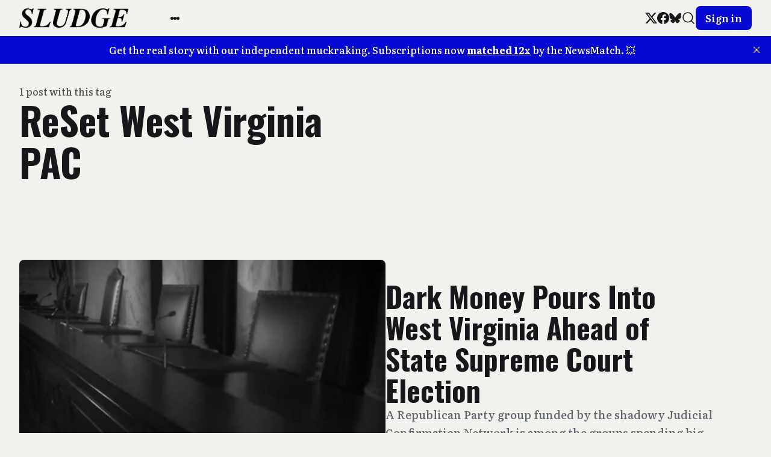

--- FILE ---
content_type: text/html; charset=utf-8
request_url: https://readsludge.com/tag/reset-west-virginia-pac/
body_size: 8114
content:
<!DOCTYPE html>
<html lang="en">
<head>
  <meta charset="utf-8" />
  <meta http-equiv="X-UA-Compatible" content="IE=edge" />

  <title>ReSet West Virginia PAC - Sludge</title>
  <meta name="HandheldFriendly" content="True" />
  <meta name="viewport" content="width=device-width, initial-scale=1.0" />

  <link rel="preload" href="https://readsludge.com/assets/css/app.css?v=e70793385f" as="style" />

    <link rel="preload" href="https://readsludge.com/assets/css/taxonomy.css?v=e70793385f" as="style" />


  <link
    rel="stylesheet"
    type="text/css"
    href="https://readsludge.com/assets/css/app.css?v=e70793385f"
    media="screen"
  />

    <link
    rel="stylesheet"
    type="text/css"
    href="https://readsludge.com/assets/css/taxonomy.css?v=e70793385f"
    media="screen"
  />


  <link rel="icon" href="https://readsludge.com/content/images/size/w256h256/2024/11/Sludge-Logo-Playground.png" type="image/png">
    <link rel="canonical" href="https://readsludge.com/tag/reset-west-virginia-pac/">
    <meta name="referrer" content="no-referrer-when-downgrade">
    
    <meta property="og:site_name" content="Sludge">
    <meta property="og:type" content="website">
    <meta property="og:title" content="ReSet West Virginia PAC - Sludge">
    <meta property="og:url" content="https://readsludge.com/tag/reset-west-virginia-pac/">
    <meta property="og:image" content="https://readsludge.com/content/images/size/w1200/2024/11/steamdome-3.jpg">
    <meta property="article:publisher" content="https://www.facebook.com/readsludge/">
    <meta name="twitter:card" content="summary_large_image">
    <meta name="twitter:title" content="ReSet West Virginia PAC - Sludge">
    <meta name="twitter:url" content="https://readsludge.com/tag/reset-west-virginia-pac/">
    <meta name="twitter:image" content="https://readsludge.com/content/images/size/w1200/2024/11/steamdome-3.jpg">
    <meta name="twitter:site" content="@Sludge">
    <meta property="og:image:width" content="1200">
    <meta property="og:image:height" content="913">
    
    <script type="application/ld+json">
{
    "@context": "https://schema.org",
    "@type": "Series",
    "publisher": {
        "@type": "Organization",
        "name": "Sludge",
        "url": "https://readsludge.com/",
        "logo": {
            "@type": "ImageObject",
            "url": "https://readsludge.com/content/images/2024/11/Sludge_new_logotype_text-1730645314160-1.png"
        }
    },
    "url": "https://readsludge.com/tag/reset-west-virginia-pac/",
    "name": "ReSet West Virginia PAC",
    "mainEntityOfPage": "https://readsludge.com/tag/reset-west-virginia-pac/"
}
    </script>

    <meta name="generator" content="Ghost 6.10">
    <link rel="alternate" type="application/rss+xml" title="Sludge" href="https://readsludge.com/rss/">
    <script defer src="https://cdn.jsdelivr.net/ghost/portal@~2.56/umd/portal.min.js" data-i18n="true" data-ghost="https://readsludge.com/" data-key="76f8aaa3e78026f68f8829f362" data-api="https://sludge.ghost.io/ghost/api/content/" data-locale="en" crossorigin="anonymous"></script><style id="gh-members-styles">.gh-post-upgrade-cta-content,
.gh-post-upgrade-cta {
    display: flex;
    flex-direction: column;
    align-items: center;
    font-family: -apple-system, BlinkMacSystemFont, 'Segoe UI', Roboto, Oxygen, Ubuntu, Cantarell, 'Open Sans', 'Helvetica Neue', sans-serif;
    text-align: center;
    width: 100%;
    color: #ffffff;
    font-size: 16px;
}

.gh-post-upgrade-cta-content {
    border-radius: 8px;
    padding: 40px 4vw;
}

.gh-post-upgrade-cta h2 {
    color: #ffffff;
    font-size: 28px;
    letter-spacing: -0.2px;
    margin: 0;
    padding: 0;
}

.gh-post-upgrade-cta p {
    margin: 20px 0 0;
    padding: 0;
}

.gh-post-upgrade-cta small {
    font-size: 16px;
    letter-spacing: -0.2px;
}

.gh-post-upgrade-cta a {
    color: #ffffff;
    cursor: pointer;
    font-weight: 500;
    box-shadow: none;
    text-decoration: underline;
}

.gh-post-upgrade-cta a:hover {
    color: #ffffff;
    opacity: 0.8;
    box-shadow: none;
    text-decoration: underline;
}

.gh-post-upgrade-cta a.gh-btn {
    display: block;
    background: #ffffff;
    text-decoration: none;
    margin: 28px 0 0;
    padding: 8px 18px;
    border-radius: 4px;
    font-size: 16px;
    font-weight: 600;
}

.gh-post-upgrade-cta a.gh-btn:hover {
    opacity: 0.92;
}</style><script async src="https://js.stripe.com/v3/"></script>
    <script defer src="https://cdn.jsdelivr.net/ghost/sodo-search@~1.8/umd/sodo-search.min.js" data-key="76f8aaa3e78026f68f8829f362" data-styles="https://cdn.jsdelivr.net/ghost/sodo-search@~1.8/umd/main.css" data-sodo-search="https://sludge.ghost.io/" data-locale="en" crossorigin="anonymous"></script>
    <script defer src="https://cdn.jsdelivr.net/ghost/announcement-bar@~1.1/umd/announcement-bar.min.js" data-announcement-bar="https://readsludge.com/" data-api-url="https://readsludge.com/members/api/announcement/" crossorigin="anonymous"></script>
    <link href="https://readsludge.com/webmentions/receive/" rel="webmention">
    <script defer src="/public/cards.min.js?v=e70793385f"></script>
    <link rel="stylesheet" type="text/css" href="/public/cards.min.css?v=e70793385f">
    <script defer src="/public/comment-counts.min.js?v=e70793385f" data-ghost-comments-counts-api="https://readsludge.com/members/api/comments/counts/"></script>
    <script defer src="/public/member-attribution.min.js?v=e70793385f"></script>
    <script defer src="/public/ghost-stats.min.js?v=e70793385f" data-stringify-payload="false" data-datasource="analytics_events" data-storage="localStorage" data-host="https://readsludge.com/.ghost/analytics/api/v1/page_hit"  tb_site_uuid="197f3903-b6b0-45e0-bdbc-e1f7f81d7490" tb_post_uuid="undefined" tb_post_type="null" tb_member_uuid="undefined" tb_member_status="undefined"></script><style>:root {--ghost-accent-color: #0509d3;}</style>
    <link rel="preconnect" href="https://fonts.googleapis.com">
<link rel="preconnect" href="https://fonts.gstatic.com" crossorigin>
<link href="https://fonts.googleapis.com/css2?family=Oswald:wght@700&display=swap" rel="stylesheet">

<script src="https://cdn.usefathom.com/script.js" data-site="QWNFYHQD" defer></script>
<!-- Google tag (gtag.js) -->
<script async src="https://www.googletagmanager.com/gtag/js?id=G-79V35NWWX4"></script>
<script>
  window.dataLayer = window.dataLayer || [];
  function gtag(){dataLayer.push(arguments);}
  gtag('js', new Date());

  gtag('config', 'G-79V35NWWX4');
</script>

<style>
    /* font overrides */
    .gh-topic-grid .gh-topic-name {
        border-bottom: 4px solid black;
        padding-bottom: 0.5em;
        margin-bottom: 0.5em;
    }
    
    h1, h2, h3 {
        font-family: "Oswald", Inter, -apple-system, BlinkMacSystemFont, "Segoe UI", Helvetica, Arial, sans-serif;
        font-weight: 700;
        letter-spacing: normal;
    }
    
    nav {
        font-family: "Oswald", Inter, -apple-system, BlinkMacSystemFont, "Segoe UI", Helvetica, Arial, sans-serif;
        font-weight: 700;
        letter-spacing: normal;
        font-size: 16px;
    }
    
    /* DISABLED: changed link highlight color to match old Sludge
    .gh-content a {
        color: black;
        text-decoration: underline;
        text-decoration-color: #2b56ff;
        text-decoration-thickness: 2px;
        transition: color 0.2s;
    }
    
    .gh-content a:hover {
    	color: #2b56ff;
    }
    */
    
    .wp-block-image span.credit {
        /* match figcaption */
        display: block;
        text-align: center;
        color: var(--color-secondary-text);
        font-size: 1.3rem;
        line-height: 1.4;
        margin-top: 1.6rem;
    }
    
    .wp-block-image figure,
    .wp-block-image img {
        width: 100%
    }
</style>

<!-- Start VWO Async SmartCode -->
<link rel="preconnect" href="https://dev.visualwebsiteoptimizer.com" />
<script type='text/javascript' id='vwoCode'>
window._vwo_code || (function() {
var account_id=991017,
version=2.1,
settings_tolerance=2000,
hide_element='body',
hide_element_style = 'opacity:0 !important;filter:alpha(opacity=0) !important;background:none !important;transition:none !important;',
/* DO NOT EDIT BELOW THIS LINE */
f=false,w=window,d=document,v=d.querySelector('#vwoCode'),cK='_vwo_'+account_id+'_settings',cc={};try{var c=JSON.parse(localStorage.getItem('_vwo_'+account_id+'_config'));cc=c&&typeof c==='object'?c:{}}catch(e){}var stT=cc.stT==='session'?w.sessionStorage:w.localStorage;code={nonce:v&&v.nonce,use_existing_jquery:function(){return typeof use_existing_jquery!=='undefined'?use_existing_jquery:undefined},library_tolerance:function(){return typeof library_tolerance!=='undefined'?library_tolerance:undefined},settings_tolerance:function(){return cc.sT||settings_tolerance},hide_element_style:function(){return'{'+(cc.hES||hide_element_style)+'}'},hide_element:function(){if(performance.getEntriesByName('first-contentful-paint')[0]){return''}return typeof cc.hE==='string'?cc.hE:hide_element},getVersion:function(){return version},finish:function(e){if(!f){f=true;var t=d.getElementById('_vis_opt_path_hides');if(t)t.parentNode.removeChild(t);if(e)(new Image).src='https://dev.visualwebsiteoptimizer.com/ee.gif?a='+account_id+e}},finished:function(){return f},addScript:function(e){var t=d.createElement('script');t.type='text/javascript';if(e.src){t.src=e.src}else{t.text=e.text}v&&t.setAttribute('nonce',v.nonce);d.getElementsByTagName('head')[0].appendChild(t)},load:function(e,t){var n=this.getSettings(),i=d.createElement('script'),r=this;t=t||{};if(n){i.textContent=n;d.getElementsByTagName('head')[0].appendChild(i);if(!w.VWO||VWO.caE){stT.removeItem(cK);r.load(e)}}else{var o=new XMLHttpRequest;o.open('GET',e,true);o.withCredentials=!t.dSC;o.responseType=t.responseType||'text';o.onload=function(){if(t.onloadCb){return t.onloadCb(o,e)}if(o.status===200||o.status===304){_vwo_code.addScript({text:o.responseText})}else{_vwo_code.finish('&e=loading_failure:'+e)}};o.onerror=function(){if(t.onerrorCb){return t.onerrorCb(e)}_vwo_code.finish('&e=loading_failure:'+e)};o.send()}},getSettings:function(){try{var e=stT.getItem(cK);if(!e){return}e=JSON.parse(e);if(Date.now()>e.e){stT.removeItem(cK);return}return e.s}catch(e){return}},init:function(){if(d.URL.indexOf('__vwo_disable__')>-1)return;var e=this.settings_tolerance();w._vwo_settings_timer=setTimeout(function(){_vwo_code.finish();stT.removeItem(cK)},e);var t;if(this.hide_element()!=='body'){t=d.createElement('style');var n=this.hide_element(),i=n?n+this.hide_element_style():'',r=d.getElementsByTagName('head')[0];t.setAttribute('id','_vis_opt_path_hides');v&&t.setAttribute('nonce',v.nonce);t.setAttribute('type','text/css');if(t.styleSheet)t.styleSheet.cssText=i;else t.appendChild(d.createTextNode(i));r.appendChild(t)}else{t=d.getElementsByTagName('head')[0];var i=d.createElement('div');i.style.cssText='z-index: 2147483647 !important;position: fixed !important;left: 0 !important;top: 0 !important;width: 100% !important;height: 100% !important;background: white !important;display: block !important;';i.setAttribute('id','_vis_opt_path_hides');i.classList.add('_vis_hide_layer');t.parentNode.insertBefore(i,t.nextSibling)}var o=window._vis_opt_url||d.URL,s='https://dev.visualwebsiteoptimizer.com/j.php?a='+account_id+'&u='+encodeURIComponent(o)+'&vn='+version;if(w.location.search.indexOf('_vwo_xhr')!==-1){this.addScript({src:s})}else{this.load(s+'&x=true')}}};w._vwo_code=code;code.init();})();
</script>
<!-- End VWO Async SmartCode -->

  <style>
    :root {
      --accent: var(--ghost-accent-color);
    }
  </style>
    <style>
      [theme-mode="dark"] {
        --ghost-accent-color: #0299ff;
        --brandcolor: #0299ff;
      }
    </style>


    <style>
      :root {
        --header-style: fixed;
      }
    </style>


  <style>
    /* These font-faces are defined here to make fonts work in case the Ghost instance is installed within a subdirectory */

    /**
    * @license
    *
    * Font Family: Clash Display
    * Designed by: Indian Type Foundry
    * URL: https://www.fontshare.com/fonts/clash-display
    * © 2022 Indian Type Foundry
    *
    */
    @font-face {
      font-family: 'ClashDisplay-Variable';
      src: url("https://readsludge.com/assets/fonts/clash-display/ClashDisplay-Variable.woff2?v=e70793385f") format('woff2'),
      url("https://readsludge.com/assets/fonts/clash-display/ClashDisplay-Variable.woff?v=e70793385f") format('woff'),
      url("https://readsludge.com/assets/fonts/clash-display/ClashDisplay-Variable.ttf?v=e70793385f") format('truetype');
      font-weight: 200 700;
      font-display: swap;
      font-style: normal;
    }

    /**
     * @license
     *
     * Font Family: General Sans
     * Designed by: Frode Helland
     * URL: https://www.fontshare.com/fonts/general-sans
     * © 2022 Indian Type Foundry
     *
    */
    @font-face {
      font-family: 'GeneralSans-Variable';
      src: url("https://readsludge.com/assets/fonts/general-sans/GeneralSans-Variable.woff2?v=e70793385f") format('woff2'),
      url("https://readsludge.com/assets/fonts/general-sans/GeneralSans-Variable.woff?v=e70793385f") format('woff'),
      url("https://readsludge.com/assets/fonts/general-sans/GeneralSans-Variable.ttf?v=e70793385f") format('truetype');
      font-weight: 200 700;
      font-display: swap;
      font-style: normal;
    }

    /**
     * @license
     *
     * Font Family: Literata
     * Designed by: TypeTogether
     * URL: https://www.fontshare.com/fonts/literata
     * © 2022 Indian Type Foundry
     *
    */
    @font-face {
      font-family: 'Literata-Variable';
      src: url("https://readsludge.com/assets/fonts/literata/Literata-Variable.woff2?v=e70793385f") format('woff2'),
      url("https://readsludge.com/assets/fonts/literata/Literata-Variable.woff?v=e70793385f") format('woff'),
      url("https://readsludge.com/assets/fonts/literata/Literata-Variable.ttf?v=e70793385f") format('truetype');
      font-weight: 200 700;
      font-display: swap;
      font-style: normal;
    }
    :root {
      --title-font: 'Literata-Variable';
      --headings-weight: 600;
      --body-font: 'Literata-Variable';
    }
  </style>

  <script>
    if (typeof Storage !== 'undefined') {
      const savedThemeMode = localStorage.getItem('bold-theme-mode')
      const html = document.querySelector('html')
      if (savedThemeMode && savedThemeMode !== 'system') {
        html.setAttribute('theme-mode', savedThemeMode)
      } else {
        const isSystemDark = window.matchMedia
          && window.matchMedia('(prefers-color-scheme: dark)').matches
        const themeMode = isSystemDark ? 'dark' : 'light'
        html.setAttribute('theme-mode', themeMode)
      }
    }
  </script>
</head>
<body class="tag-template tag-reset-west-virginia-pac">
  
<header
  class="bo-header js-header"
  :class="{'open': isMobileMenuOpen()}"
  x-data="header(false)"
  @home-header-enter.window="setHeaderCustomColor"
  @home-header-leave.window="clearHeaderCustomColor"
>
  
<div class="bo-mobile-bar" :class="{'open': isMobileMenuOpen()}">
  <button
    class="bo-mobile-bar__menu no-appearance focusable"
    :class="{'open': isMobileMenuOpen()}"
    @click.stop="toggleMobileMenu"
  >
    <span class="bo-mobile-bar__menu__content">
      <span></span>
      <span></span>
      <span></span>
    </span>
    <span class="sr-only">Open menu</span>
  </button>
  
<a
  href="https://readsludge.com"
  title="Sludge"
  class="bo-logo focusable"
>
    <img
      src="https://readsludge.com/content/images/2024/11/Sludge_new_logotype_text-1730645314160-1.png"
      alt=""
      width="100"
      height="24"
    >
</a>
  <button class="bo-mobile-bar__search no-appearance focusable" data-ghost-search>
    
  <svg
    width="24"
    height="24"
    class="bo-icon"
  >
    <use href="https://readsludge.com/assets/images/icons.svg?v=e70793385f#search" />
  </svg>
    <span class="sr-only">Search</span>
  </button>
</div>
  
<div
  class="bo-mobile-menu"
  :class="{'open': isMobileMenuOpen()}"
  @click.outside="closeMobileMenu"
>
  <div class="bo-mobile-menu__nav">
    <nav aria-label="Main navigation">
      <ul>
        
      </ul>
    </nav>
  </div>
  <div class="bo-mobile-menu__nav secondary">
    <nav aria-label="Secondary navigation">
      <ul>
        
    <li class="nav-about-sludge">
      <a href="https://readsludge.com/about/" class="focusable">
        About Sludge
      </a>
    </li>
    <li class="nav-donate">
      <a href="https://readsludge.com/tip-jar/" class="focusable">
        Donate 
      </a>
    </li>
    <li class="nav-subscribe">
      <a href="https://readsludge.com/membership/" class="focusable">
        Subscribe
      </a>
    </li>

      </ul>
    </nav>
  </div>
  <div class="bo-mobile-menu__social">
    
<ul class="bo-social-list in-header">
    <li>
      <a href="https://x.com/Sludge" target="_blank" rel="noopener" class="focusable">
        
  <svg
    width="20"
    height="20"
    class="bo-icon"
  >
    <use href="https://readsludge.com/assets/images/icons.svg?v=e70793385f#x" />
  </svg>
        <span class="sr-only">Twitter</span>
      </a>
    </li>
    <li>
      <a href="https://www.facebook.com/readsludge/" target="_blank" rel="noopener" class="focusable">
        
  <svg
    width="20"
    height="20"
    class="bo-icon"
  >
    <use href="https://readsludge.com/assets/images/icons.svg?v=e70793385f#facebook" />
  </svg>
        <span class="sr-only">Facebook</span>
      </a>
    </li>
  <li>
    <a href="https://bsky.app/profile/sludge.bsky.social" target="_blank" rel="noopener" class="focusable">
      
  <svg
    width="20"
    height="20"
    class="bo-icon"
  >
    <use href="https://readsludge.com/assets/images/icons.svg?v=e70793385f#bluesky" />
  </svg>
      <span class="sr-only">Bluesky</span>
    </a>
  </li>
</ul>
  </div>
  <div class="bo-mobile-menu__actions ">
    
<div class="bo-theme-switcher">
  <button
    class="no-appearance focusable"
    :class="{active: savedThemeMode === 'system'}"
    @click="setThemeMode('system')"
  >
    
  <svg
    width="18"
    height="18"
    class="bo-icon"
  >
    <use href="https://readsludge.com/assets/images/icons.svg?v=e70793385f#monitor" />
  </svg>
    <span>Auto</span>
  </button>
  <button
    class="no-appearance focusable"
    :class="{active: savedThemeMode === 'light'}"
    @click="setThemeMode('light')"
  >
    
  <svg
    width="18"
    height="18"
    class="bo-icon"
  >
    <use href="https://readsludge.com/assets/images/icons.svg?v=e70793385f#sun" />
  </svg>
    <span>Light</span>
  </button>
  <button
    class="no-appearance focusable"
    :class="{active: savedThemeMode === 'dark'}"
    @click="setThemeMode('dark')"
  >
    
  <svg
    width="18"
    height="18"
    class="bo-icon"
  >
    <use href="https://readsludge.com/assets/images/icons.svg?v=e70793385f#moon" />
  </svg>
    <span>Dark</span>
  </button>
</div>
    <div class="bo-mobile-menu__actions__avatar">
      
  <a
    href="https://readsludge.com/signin"
    class="bo-button full-width small"
  >
      Sign in
  </a>
    </div>
  </div>
</div>
  
<div class="bo-desktop-bar">
  <div class="bo-desktop-bar__wrapper">
    <div class="bo-desktop-bar__main">
      <div class="bo-desktop-bar__main__logo-container">
        
<a
  href="https://readsludge.com"
  title="Sludge"
  class="bo-logo focusable"
>
    <img
      src="https://readsludge.com/content/images/2024/11/Sludge_new_logotype_text-1730645314160-1.png"
      alt=""
      width="100"
      height="24"
    >
</a>
      </div>
      <div class="bo-desktop-bar__main__container">
        <div class="bo-desktop-bar__main__nav-container">
          <nav class="bo-desktop-bar__main__nav" aria-label="Main navigation">
            <ul>
              
            </ul>
          </nav>
        </div>
        <div class="bo-desktop-bar__main__more-container">
          <button
            class="bo-desktop-bar__main__more no-appearance focusable"
            @click.stop="toggleSubmenu"
          >
          <span class="bo-desktop-bar__main__more__content">
            <span></span>
            <span></span>
            <span></span>
          </span>
            <span class="sr-only">More</span>
          </button>
          
<div
  class="bo-submenu"
  :class="{'open': isSubmenuOpen()}"
  @click.outside="closeSubmenu"
>
  <div class="bo-submenu__nav">
    <nav aria-label="Secondary navigation">
      <ul>
        
    <li class="nav-about-sludge">
      <a href="https://readsludge.com/about/" class="focusable">
        About Sludge
      </a>
    </li>
    <li class="nav-donate">
      <a href="https://readsludge.com/tip-jar/" class="focusable">
        Donate 
      </a>
    </li>
    <li class="nav-subscribe">
      <a href="https://readsludge.com/membership/" class="focusable">
        Subscribe
      </a>
    </li>

      </ul>
    </nav>
  </div>
  <div class="bo-submenu__actions">
    
<div class="bo-theme-switcher">
  <button
    class="no-appearance focusable"
    :class="{active: savedThemeMode === 'system'}"
    @click="setThemeMode('system')"
  >
    
  <svg
    width="18"
    height="18"
    class="bo-icon"
  >
    <use href="https://readsludge.com/assets/images/icons.svg?v=e70793385f#monitor" />
  </svg>
    <span>Auto</span>
  </button>
  <button
    class="no-appearance focusable"
    :class="{active: savedThemeMode === 'light'}"
    @click="setThemeMode('light')"
  >
    
  <svg
    width="18"
    height="18"
    class="bo-icon"
  >
    <use href="https://readsludge.com/assets/images/icons.svg?v=e70793385f#sun" />
  </svg>
    <span>Light</span>
  </button>
  <button
    class="no-appearance focusable"
    :class="{active: savedThemeMode === 'dark'}"
    @click="setThemeMode('dark')"
  >
    
  <svg
    width="18"
    height="18"
    class="bo-icon"
  >
    <use href="https://readsludge.com/assets/images/icons.svg?v=e70793385f#moon" />
  </svg>
    <span>Dark</span>
  </button>
</div>
  </div>
</div>
        </div>
      </div>
    </div>
    <div class="bo-desktop-bar__secondary">
      
<ul class="bo-social-list in-header">
    <li>
      <a href="https://x.com/Sludge" target="_blank" rel="noopener" class="focusable">
        
  <svg
    width="20"
    height="20"
    class="bo-icon"
  >
    <use href="https://readsludge.com/assets/images/icons.svg?v=e70793385f#x" />
  </svg>
        <span class="sr-only">Twitter</span>
      </a>
    </li>
    <li>
      <a href="https://www.facebook.com/readsludge/" target="_blank" rel="noopener" class="focusable">
        
  <svg
    width="20"
    height="20"
    class="bo-icon"
  >
    <use href="https://readsludge.com/assets/images/icons.svg?v=e70793385f#facebook" />
  </svg>
        <span class="sr-only">Facebook</span>
      </a>
    </li>
  <li>
    <a href="https://bsky.app/profile/sludge.bsky.social" target="_blank" rel="noopener" class="focusable">
      
  <svg
    width="20"
    height="20"
    class="bo-icon"
  >
    <use href="https://readsludge.com/assets/images/icons.svg?v=e70793385f#bluesky" />
  </svg>
      <span class="sr-only">Bluesky</span>
    </a>
  </li>
</ul>
      <div class="bo-desktop-bar__secondary__actions">
        <button class="bo-desktop-bar__secondary__search no-appearance focusable" data-ghost-search>
          
  <svg
    width="24"
    height="24"
    class="bo-icon"
  >
    <use href="https://readsludge.com/assets/images/icons.svg?v=e70793385f#search" />
  </svg>
          <span class="sr-only">Search</span>
        </button>
        
  <a
    href="https://readsludge.com/signin"
    class="bo-button full-width small"
  >
      Sign in
  </a>
      </div>
    </div>
  </div>
</div>
</header>

<script>
  function header(isHome) {
    return {
      showMobileMenu: false,
      showSubmenu: false,
      savedThemeMode: 'system',
      customForegroundColor: '',
      customBackgroundColor: '',
      customTranslucentColor: '',
      isHomeHeaderVisible: isHome,
      init() {
        this.initThemeMode()
        this.setHeaderColors()
      },
      toggleMobileMenu() {
        this.showMobileMenu = !this.showMobileMenu
      },
      toggleSubmenu() {
        this.showSubmenu = !this.showSubmenu
      },
      closeMobileMenu() {
        this.showMobileMenu = false
      },
      closeSubmenu() {
        this.showSubmenu = false
      },
      isMobileMenuOpen() {
        return this.showMobileMenu === true
      },
      isSubmenuOpen() {
        return this.showSubmenu === true
      },
      initThemeMode() {
        this.savedThemeMode = this.getThemeMode()
        this.setThemeMode(this.savedThemeMode)
        if (window.matchMedia) {
          window.matchMedia('(prefers-color-scheme: dark)')
            .addEventListener('change', this.updateSystemTheme.bind(this))
        }
      },
      updateSystemTheme() {
        if (this.savedThemeMode !== 'system') {
          return
        }
        if (this.isSystemDark()) {
          this.setThemeMode('dark', false)
        } else {
          this.setThemeMode('light', false)
        }
      },
      isSystemDark() {
        return window.matchMedia
          && window.matchMedia('(prefers-color-scheme: dark)').matches
      },
      setThemeMode(mode, saveTheme = true) {
        const html = document.querySelector('html')
        html.setAttribute('theme-mode', mode)
        if (saveTheme) {
          this.savedThemeMode = mode
          if (mode === 'system') {
            this.updateSystemTheme()
          }
          localStorage.setItem('bold-theme-mode', mode)
        }
        this.rerenderGhostIframes()
        if (!this.isHomeHeaderVisible) {
          this.clearHeaderCustomColor()
        }
      },
      getThemeMode() {
        const localValue = localStorage.getItem('bold-theme-mode')
        if (!localValue) {
          return 'system'
        }
        return localValue
      },
      rerenderGhostIframes() {
        const comments = document.querySelector('.js-comments > div > iframe')
        if (comments) {
          comments.contentDocument.location.reload(true)
        }
      },
      setHeaderColors() {
        this.customForegroundColor = this.getPropertyValue('--header-foreground-color')
        this.customBackgroundColor = this.getPropertyValue('--header-background-color')
        this.customTranslucentColor = this.getPropertyValue('--header-translucent-color')
      },
      setHeaderCustomColor() {
        this.isHomeHeaderVisible = true
        this.setPropertyValue('--header-foreground-color', this.customForegroundColor)
        this.setPropertyValue('--header-background-color', this.customBackgroundColor)
        this.setPropertyValue('--header-translucent-color', this.customTranslucentColor)
      },
      clearHeaderCustomColor() {
        this.isHomeHeaderVisible = false
        this.setPropertyValue('--header-foreground-color', this.getPropertyValue('--foreground'))
        this.setPropertyValue('--header-background-color', this.getPropertyValue('--background'))
        this.setPropertyValue('--header-translucent-color', this.getPropertyValue('--translucent'))
      },
      getPropertyValue(property) {
        const value = getComputedStyle(document.documentElement).getPropertyValue(property)
        return value ? value : ''
      },
      setPropertyValue(property, value) {
        if (!value) {
          return
        }
        document.documentElement.style.setProperty(property, value)
      }
    }
  }
</script>

  <div class="bo-main-container">
    



<main>
  <div class="bo-wrapper">
    <div class="bo-generic-wrapper">
          <section class="bo-generic-hero in-taxonomy no-image">
            <div class="bo-generic-hero__main">
              <div class="bo-generic-header">
                <span class="bo-generic-header__eyebrow">
                  1 post with this tag
                </span>
                <h1 class="bo-generic-header__title">
                  ReSet West Virginia PAC
                </h1>
              </div>
            </div>
          </section>
    </div>
    <section class="bo-posts-container ">
      <div class="bo-posts-container__wrapper">
          
<article
  class="bo-post-card post tag-dark-money tag-democracy tag-elections tag-jcn tag-judiciary tag-reset-west-virginia-pac tag-richard-neely tag-rslc tag-tim-armstead tag-hash-wordpress tag-hash-import-2023-07-20-16-54 public  first last"
>
    <div class="bo-post-card__image">
      <a
        href="/2020/06/07/dark-money-pours-into-west-virginia-ahead-of-state-supreme-court-election/"
        class="bo-post-card__image__link"
        aria-hidden="true"
        tabindex="-1"
      >
        <img
          data-src="/content/images/size/w720/2020/06/courtinterior.jpg"
          data-srcset="
            /content/images/size/w720/2020/06/courtinterior.jpg 720w,
            /content/images/size/w1200/2020/06/courtinterior.jpg 1200w,
          "
          sizes="
            (min-width: 90rem) 75rem,
            calc(100vw - 1rem)
          "
          alt="Still of court bench from RSLC ad"
          class="bo-post-card__image__img lazy"
          width="700"
          height="420"
        >
      </a>
    </div>
  <div class="bo-post-card__content">
    <div class="bo-post-card__content__main">
      <a href="/2020/06/07/dark-money-pours-into-west-virginia-ahead-of-state-supreme-court-election/" class="bo-post-card__title">
        <h2>Dark Money Pours Into West Virginia Ahead of State Supreme Court Election</h2>
      </a>
        <p class="bo-post-card__excerpt">A Republican Party group funded by the shadowy Judicial Confirmation Network is among the groups spending big ahead of West Virginia&#x27;s Supreme Court elections.</p>
    </div>
    <div class="bo-post-card__content__meta">
      <time class="bo-post-card__date">
        07 Jun 2020
      </time>
        <span>•</span>
        <span>
          4 min read
        </span>
      <span class="public">•</span>
      <div class="bo-post-card__visibility-container public">
        
  <svg
    width="16"
    height="16"
    class="bo-icon"
  >
    <use href="https://readsludge.com/assets/images/icons.svg?v=e70793385f#lock" />
  </svg>
        <span class="bo-post-card__visibility public">Public</span>
      </div>
    </div>
      <a href="https://readsludge.com/author/donaldshaw/" class="bo-post-card__author bo-author">
        <div class="bo-post-card__author__avatar">
          <img
            data-src="https://readsludge.com/assets/images/avatar.jpg?v=e70793385f"
            alt=""
            class="bo-post-card__author__avatar__default lazy"
            width="32"
            height="32"
          >
            <img
              data-src="/content/images/size/w100/2023/08/FOk2FhdXwAYpvds.jpg"
              alt=""
              class="bo-post-card__author__avatar__gravatar lazy"
              width="32"
              height="32"
            >
        </div>
        <span class="bo-post-card__author__label">Donald Shaw</span>
      </a>
  </div>
</article>
      </div>
      
<nav
  class="bo-pagination "
  aria-label="Pagination"
>
  <a
    href=""
    class="bo-pagination__button prev focusable disabled"
    tabindex="-1"
  >
    
  <svg
    width="24"
    height="24"
    class="bo-icon"
  >
    <use href="https://readsludge.com/assets/images/icons.svg?v=e70793385f#arrow-left" />
  </svg>
    <span>Previous</span>
  </a>
  <span class="bo-pagination__label">
    Page 1 of 1
  </span>
  <a
    href=""
    class="bo-pagination__button next focusable disabled"
    tabindex="-1"
  >
    
  <svg
    width="24"
    height="24"
    class="bo-icon"
  >
    <use href="https://readsludge.com/assets/images/icons.svg?v=e70793385f#arrow-right" />
  </svg>
    <span>Next</span>
  </a>
</nav>

    </section>
  </div>
  
    <section class="bo-newsletter">
      <div class="bo-newsletter__content">
        <div class="bo-newsletter__content_text">
          <h2 class="bo-newsletter__title">
            Unlock exclusive content with a free trial
          </h2>
          <p class="bo-newsletter__description">
            Get unlimited access to in-depth investigative reports with a 14-day free trial. Cancel anytime.
          </p>
        </div>
        <a
          href="https://readsludge.com/newsletter"
          class="bo-button min-width"
        >
          Subscribe
        </a>
      </div>
    </section>
</main>

  </div>

  
<footer class="bo-footer">
  <div class="bo-wrapper">
    <div class="bo-footer__container">
      <div class="bo-footer-main">
        <div class="bo-footer-main__nav">
          <nav class="bo-footer-main__nav__primary">
            <ul>
              
            </ul>
          </nav>
          <nav class="bo-footer-main__nav__secondary">
            <ul>
              
    <li class="nav-about-sludge">
      <a href="https://readsludge.com/about/" class="focusable">
        About Sludge
      </a>
    </li>
    <li class="nav-donate">
      <a href="https://readsludge.com/tip-jar/" class="focusable">
        Donate 
      </a>
    </li>
    <li class="nav-subscribe">
      <a href="https://readsludge.com/membership/" class="focusable">
        Subscribe
      </a>
    </li>

            </ul>
          </nav>
        </div>
        <div class="bo-footer-main__search">
          <button class="no-appearance focusable" data-ghost-search>
            
  <svg
    width="24"
    height="24"
    class="bo-icon"
  >
    <use href="https://readsludge.com/assets/images/icons.svg?v=e70793385f#search" />
  </svg>
            <span class="sr-only">Search</span>
          </button>
        </div>
      </div>
      <div class="bo-footer-secondary">
        <div class="bo-footer-secondary__social">
          
<ul class="bo-social-list ">
    <li>
      <a href="https://x.com/Sludge" target="_blank" rel="noopener" class="focusable">
        
  <svg
    width="20"
    height="20"
    class="bo-icon"
  >
    <use href="https://readsludge.com/assets/images/icons.svg?v=e70793385f#x" />
  </svg>
        <span class="sr-only">Twitter</span>
      </a>
    </li>
    <li>
      <a href="https://www.facebook.com/readsludge/" target="_blank" rel="noopener" class="focusable">
        
  <svg
    width="20"
    height="20"
    class="bo-icon"
  >
    <use href="https://readsludge.com/assets/images/icons.svg?v=e70793385f#facebook" />
  </svg>
        <span class="sr-only">Facebook</span>
      </a>
    </li>
  <li>
    <a href="https://bsky.app/profile/sludge.bsky.social" target="_blank" rel="noopener" class="focusable">
      
  <svg
    width="20"
    height="20"
    class="bo-icon"
  >
    <use href="https://readsludge.com/assets/images/icons.svg?v=e70793385f#bluesky" />
  </svg>
      <span class="sr-only">Bluesky</span>
    </a>
  </li>
    <li>
      <a href="https://readsludge.com/rss" target="_blank" rel="noopener" class="focusable">
        
  <svg
    width="20"
    height="20"
    class="bo-icon"
  >
    <use href="https://readsludge.com/assets/images/icons.svg?v=e70793385f#rss" />
  </svg>
        <span class="sr-only">RSS</span>
      </a>
    </li>
</ul>
        </div>
        <p class="bo-footer-secondary__note">
            Sludge &copy; 2025. Powered by <a href="https://ghost.org" target="_blank" rel="noopener">Ghost</a>
        </p>
      </div>
    </div>
  </div>
</footer>


  <script src="https://readsludge.com/assets/js/manifest.js?v=e70793385f" defer></script>
  <script src="https://readsludge.com/assets/js/vendor.js?v=e70793385f" defer></script>
  <script src="https://readsludge.com/assets/js/app.js?v=e70793385f" defer></script>

  

  

  <script>
  const OutpostPub = {
    apiDomain: "https://readsludgecom.outpost.pub",
    apiKey: "2a4c60fa-9923-47c9-a187-79ea6877d387",
    siteName: "Sludge",
    memberId: "",
    memberEmail: "",
  }
</script>
<script defer src="https://assets.outpostpublishingcoop.com/assets/v2/js/outpost-pub.js"></script>
  <script>
!function(w,d,id,ns,s){var c=w[ns]=w[ns]||{};if(c.ready||(c.q=[],c.ready=function(){c.q.push(arguments)}),!d.getElementById(id)){var e=d.createElement(s);e.id=id,e.defer=true,e.src="https://assets.context.ly/kit/6.latest/loader.js";var h=d.getElementsByTagName(s)[0];h.parentNode.insertBefore(e,h)}}(window,document,"ctx-loader","Contextly","script");
</script>
<script>
Contextly.ready('widgets');
</script>

</body>
</html>


--- FILE ---
content_type: text/css; charset=UTF-8
request_url: https://readsludge.com/assets/css/app.css?v=e70793385f
body_size: 6256
content:
@charset "UTF-8";*,:after,:before{box-sizing:border-box}:after,:before{text-decoration:inherit;vertical-align:inherit}html{-webkit-tap-highlight-color:transparent;-ms-text-size-adjust:100%;-webkit-text-size-adjust:100%;-moz-tab-size:2;-o-tab-size:2;tab-size:2;word-break:break-word}body{margin:0}h1{font-size:2em;margin:.67em 0}dl dl,dl ol,dl ul,ol dl,ol ol,ol ul,ul dl,ul ol,ul ul{margin:0}hr{color:inherit;height:0;overflow:visible}main{display:block}nav ol,nav ul{list-style:none;padding:0}nav li:before{clip:rect(0 0 0 0);clip-path:inset(100%);content:"​";height:.0625rem;overflow:hidden;position:absolute;white-space:nowrap;width:.0625rem}pre{-ms-overflow-style:scrollbar;font-family:monospace,monospace;font-size:1em;overflow:auto}a{background-color:transparent}abbr[title]{text-decoration:underline;-webkit-text-decoration:underline dotted;text-decoration:underline dotted}b,strong{font-weight:bolder}code,kbd,samp{font-family:monospace,monospace;font-size:1em}small{font-size:80%}audio,canvas,iframe,img,svg,video{vertical-align:middle}audio,video{display:inline-block}audio:not([controls]){display:none;height:0}iframe,img{border-style:none}svg:not([fill]){fill:currentColor}svg:not(:root){overflow:hidden}table{border-collapse:collapse;border-color:inherit;text-indent:0}button,input,select{margin:0}button{overflow:visible;text-transform:none}[type=button],[type=reset],[type=submit],button{-webkit-appearance:button}fieldset{border:.0625rem solid #a0a0a0;padding:.35em .75em .625em}input{overflow:visible}legend{color:inherit;display:table;max-width:100%;white-space:normal}progress{display:inline-block;vertical-align:baseline}select{text-transform:none}textarea{margin:0;overflow:auto;resize:vertical;resize:block}[type=checkbox],[type=radio]{padding:0}[type=search]{-webkit-appearance:textfield;outline-offset:-.125rem}::-webkit-inner-spin-button,::-webkit-outer-spin-button{height:auto}::-webkit-input-placeholder{color:inherit;opacity:.54}::-webkit-search-decoration{-webkit-appearance:none}::-webkit-file-upload-button{-webkit-appearance:button;font:inherit}::-moz-focus-inner{border-style:none;padding:0}:-moz-focusring{outline:.0625rem dotted ButtonText}:-moz-ui-invalid{box-shadow:none}details,dialog{display:block}dialog{background-color:#fff;border:solid;color:#000;height:-moz-fit-content;height:fit-content;left:0;margin:auto;padding:1em;position:absolute;right:0;width:-moz-fit-content;width:fit-content}dialog:not([open]){display:none}summary{display:list-item}canvas{display:inline-block}template{display:none}[tabindex],a,area,button,input,label,select,summary,textarea{-ms-touch-action:manipulation}[hidden]{display:none}[aria-busy=true]{cursor:progress}[aria-controls]{cursor:pointer}[aria-disabled=true],[disabled]{cursor:not-allowed}[aria-hidden=false][hidden]{display:initial}[aria-hidden=false][hidden]:not(:focus){clip:rect(0,0,0,0);position:absolute}:root{--font-base:16px;--title-font-fallback:Georgia,Times,"Times New Roman",serif;--body-font-fallback:"Helvetica Neue",Helvetica,Arial,sans-serif;--headings-weight:500;--base-spacing:0.5rem;--base-border-radius:8px;--mobile-header-height:3.125rem;--desktop-header-height:3.75rem;--max-wrapper-width:88.75rem;--max-header-width:58.75rem;--max-post-content-width:45rem;--accent:#e04f1b;--background:#f1f2ed;--body:#3a424e;--border:#dfe0db;--featured:#fff;--card:#fff;--foreground:#15171a;--light-text:#575655;--text-on-accent:#fff;--highlighted:#fee440;--focus:#90cdf4;--success:#1b8542;--error:#b91c1c;--translucent:hsla(72,16%,94%,.5)}[theme-mode=dark]{--accent:#e04f1b;--background:#121212;--body:#d1d6db;--border:#2d2c2c;--featured:#242424;--card:#1d1d1d;--foreground:#e8e8e8;--light-text:#89898a;--text-on-accent:#fff;--highlighted:#fee440;--focus:#90cdf4;--success:#16a34a;--error:#e64141;--translucent:hsla(0,0%,7%,.5)}.bo-button,.bo-select-container select.bo-field,.no-appearance,input.bo-field,label.bo-checkbox input,label.bo-radio input,textarea.bo-field{-webkit-appearance:none!important;-moz-appearance:none!important;-o-appearance:none!important;appearance:none!important;background-color:transparent;border:0;outline:0;padding:0}.sr-only{clip:rect(0 0 0 0);clip-path:inset(100%);height:1px;left:-10000px;overflow:hidden;position:absolute;white-space:nowrap;width:1px}.bo-button,.bo-select-container select.bo-field,.focusable,input.bo-field,textarea.bo-field{border-radius:calc(var(--base-border-radius)/2)}.bo-button:focus-visible,.bo-select-container select.bo-field:focus-visible,.focusable:focus-visible,input.bo-field:focus-visible,textarea.bo-field:focus-visible{box-shadow:0 0 0 4px var(--focus);outline:0}.button-loading span{opacity:0;visibility:hidden}.button-loading:after{animation:loading .75s linear infinite;border-bottom:3px solid transparent;border-left:3px solid transparent;border-radius:50%;border-right:3px solid transparent;border-right-color:var(--text-on-accent);border-top:3px solid transparent;border-top-color:var(--text-on-accent);content:"";display:block;height:1.125rem;left:50%;margin-left:-.5625rem;margin-top:-.5625rem;position:absolute;top:50%;width:1.125rem}@keyframes loading{0%{transform:rotate(0)}to{transform:rotate(1turn)}}.hide{display:none}.no-scroll-y{overflow-y:hidden}html{font-size:var(--font-base)}body{-webkit-font-smoothing:antialiased;-moz-osx-font-smoothing:grayscale;background-color:var(--background);color:var(--foreground);font-family:var(--body-font,var(--body-font-fallback));font-size:1rem;min-height:100vh;overflow-x:hidden;width:100%}.bo-main-container,body{display:flex;flex-direction:column}.bo-main-container{flex-grow:1}h1,h2,h3,h4,h5,h6{text-wrap:balance;font-family:var(--title-font,var(--title-font-fallback))}p{line-height:1.5;margin:0}a{color:inherit;text-decoration:none}::-moz-selection{background-color:var(--accent);color:var(--text-on-accent)}::selection{background-color:var(--accent);color:var(--text-on-accent)}fieldset{border:0;margin:0;padding:0;position:relative}img.lazy{opacity:0}img:not(.initial){transition:opacity 1s}img.error,img.initial,img.loaded{opacity:1}img:not([src]){visibility:hidden}select::-ms-expand{display:none}::-webkit-input-placeholder{font-family:var(--body-font,var(--body-font-fallback));font-weight:500}::-moz-placeholder{font-family:var(--body-font,var(--body-font-fallback));font-weight:500}:-ms-input-placeholder{font-family:var(--body-font,var(--body-font-fallback));font-weight:500}:-moz-placeholder{font-family:var(--body-font,var(--body-font-fallback));font-weight:500}input[type=search]::-webkit-search-cancel-button,input[type=search]::-webkit-search-decoration,input[type=search]::-webkit-search-results-button,input[type=search]::-webkit-search-results-decoration{-webkit-appearance:none}[x-cloak]{display:none}.lightense-target{transition:transform var(--lightense-duration) var(--lightense-timing-func)!important}.lightense-backdrop{background-color:var(--background-color)!important}.bo-logo{display:inline-block}.bo-logo img{height:1.75rem;width:auto}@media only screen and (min-width:64rem){.bo-logo img{height:2rem}}.bo-logo span{color:var(--header-foreground-color,var(--foreground));display:block;font-family:var(--title-font);font-size:1.25rem;font-weight:700;line-height:1.2}@media only screen and (min-width:64rem){.bo-logo span{font-size:1.5rem}}[theme-mode=dark] .bo-logo{filter:brightness(0) invert(.75)}.bo-wrapper{margin:0 auto;max-width:var(--max-wrapper-width);position:relative;width:100%}.bo-social-list{display:flex;flex-wrap:wrap;gap:calc(var(--base-spacing)*4);list-style-type:none;margin:0;padding:0}.bo-social-list.in-header li a{color:var(--header-foreground-color,var(--foreground))}.bo-social-list li{height:1.25rem}.bo-social-list li a{color:var(--light-text);display:inline-block;height:100%;transition:opacity .2s linear;vertical-align:top}.bo-social-list li a:hover{opacity:.7}.bo-social-list li a svg{vertical-align:top}.bo-theme-switcher{align-items:center;display:flex;gap:calc(var(--base-spacing) + .25rem);padding:0 var(--base-spacing)}@media only screen and (min-width:64rem){.bo-theme-switcher{margin:0 calc(var(--base-spacing)*-1)}}.bo-theme-switcher button{align-items:center;border-radius:var(--base-border-radius);color:var(--header-foreground-color,var(--foreground));cursor:pointer;display:flex;gap:var(--base-spacing);overflow:hidden;padding:calc(var(--base-spacing) - .125rem) var(--base-spacing);position:relative}.bo-theme-switcher button:focus{outline-offset:0}.bo-theme-switcher button:before{background-color:var(--header-background-color,var(--background));bottom:0;content:"";left:0;opacity:0;pointer-events:none;position:absolute;right:0;top:0;transition:opacity .2s linear;z-index:-1}.bo-theme-switcher button.active:before{opacity:.5}.bo-theme-switcher button span{font-size:.875rem;font-weight:500}.bo-avatar{cursor:pointer;display:block;height:32px;overflow:hidden;position:relative;width:32px}.bo-avatar.bo-button,.bo-avatar.focusable,.bo-select-container select.bo-avatar.bo-field,input.bo-avatar.bo-field,textarea.bo-avatar.bo-field{border-radius:50%}.bo-avatar.bo-button,.bo-avatar.no-appearance,.bo-select-container select.bo-avatar.bo-field,input.bo-avatar.bo-field,label.bo-checkbox input.bo-avatar,label.bo-radio input.bo-avatar,textarea.bo-avatar.bo-field{border:1px solid var(--header-foreground-color,var(--foreground))}.bo-avatar:focus{outline-offset:0}.bo-avatar img{border-radius:50%;height:calc(100% - 4px);left:50%;-o-object-fit:cover;object-fit:cover;position:absolute;top:50%;transform:translate(-50%,-50%);width:calc(100% - 4px)}.bo-avatar__default{z-index:1}.bo-avatar__gravatar{z-index:2}.bo-button{background-color:var(--accent);border-radius:var(--base-border-radius);color:var(--text-on-accent);cursor:pointer;display:inline-block;font-size:1rem;font-weight:600;padding:calc(var(--base-spacing)*2) calc(var(--base-spacing)*3);position:relative;text-align:center;transition:opacity .2s linear}.bo-button.small{padding:calc(var(--base-spacing)*1) calc(var(--base-spacing)*2)}.bo-button.min-width{min-width:12.5rem}.bo-button.full-width{width:100%}.bo-button:hover:not([disabled]){opacity:.9}.bo-button:disabled{cursor:default;opacity:.7}.bo-posts-container{padding:0 0 calc(var(--base-spacing)*7)}@media only screen and (min-width:45rem){.bo-posts-container{padding:calc(var(--base-spacing)*8) calc(var(--base-spacing)*2)}}@media only screen and (min-width:64rem){.bo-posts-container{padding:calc(var(--base-spacing)*8) calc(var(--base-spacing)*4)}}@media only screen and (min-width:90rem){.bo-posts-container{padding:calc(var(--base-spacing)*12) 0}}.bo-posts-container.paged{padding-top:0}.bo-posts-container.in-showcase:before{background-color:var(--card);bottom:0;content:"";display:block;height:100%;left:50%;margin-left:-50vw;margin-right:-50vw;pointer-events:none;position:absolute;right:50%;top:0;width:100vw;z-index:-1}.bo-pagination{align-items:center;display:flex;justify-content:space-between;margin-top:calc(var(--base-spacing)*4);padding:0 calc(var(--base-spacing)*2)}@media only screen and (min-width:45rem){.bo-pagination{margin-top:calc(var(--base-spacing)*8);padding:0}}@media only screen and (min-width:90rem){.bo-pagination{margin-top:calc(var(--base-spacing)*12)}}.bo-pagination.more-space{margin-top:calc(var(--base-spacing)*7)}@media only screen and (min-width:45rem){.bo-pagination.more-space{margin-top:calc(var(--base-spacing)*8)}}@media only screen and (min-width:90rem){.bo-pagination.more-space{margin-top:calc(var(--base-spacing)*12)}}.bo-pagination__label{color:var(--light-text);font-size:.875rem;font-weight:500}.bo-pagination__button{color:var(--foreground);transition:opacity .2s linear}@media only screen and (min-width:45rem){.bo-pagination__button{align-items:center;display:flex;gap:var(--base-spacing)}}.bo-pagination__button:hover{opacity:.7}.bo-pagination__button.next{flex-direction:row-reverse}.bo-pagination__button.disabled{cursor:default;opacity:.4;pointer-events:none}.bo-pagination__button span{display:none;font-size:.9375rem;font-weight:500}@media only screen and (min-width:45rem){.bo-pagination__button span{display:inline-block}}.bo-newsletter{align-items:center;background-color:var(--card);display:flex;justify-content:center;padding:calc(var(--base-spacing)*9) calc(var(--base-spacing)*2)}@media only screen and (min-width:45rem){.bo-newsletter{padding-left:calc(var(--base-spacing)*4);padding-right:calc(var(--base-spacing)*4)}}@media only screen and (min-width:64rem){.bo-newsletter{padding-bottom:calc(var(--base-spacing)*12);padding-top:calc(var(--base-spacing)*12)}}.bo-newsletter__content{align-items:center;display:flex;flex-direction:column;gap:calc(var(--base-spacing)*4);max-width:36.25rem}@media only screen and (min-width:45rem){.bo-newsletter__content{max-width:42.5rem}}.bo-newsletter__content_text{text-align:center}.bo-newsletter__title{color:var(--foreground);font-size:2.25rem;font-weight:var(--headings-weight);line-height:1.1;margin:0 0 calc(var(--base-spacing)*2)}@media only screen and (min-width:45rem){.bo-newsletter__title{font-size:3rem}}.bo-newsletter__description{color:var(--body);font-size:1.0625rem;font-weight:500;margin:0;opacity:.8}@media only screen and (min-width:45rem){.bo-newsletter__description{font-size:1.125rem;padding:0 calc(var(--base-spacing)*8)}}.bo-generic-wrapper{height:100%;padding-left:calc(var(--base-spacing)*2);padding-right:calc(var(--base-spacing)*2);position:relative}@media only screen and (min-width:64rem){.bo-generic-wrapper{padding-left:calc(var(--base-spacing)*4);padding-right:calc(var(--base-spacing)*4)}}@media only screen and (min-width:90rem){.bo-generic-wrapper{padding-left:0;padding-right:0}}.bo-generic-wrapper.in-showcase{display:none}.bo-generic-page{padding-bottom:calc(var(--base-spacing)*7)}@media only screen and (min-width:64rem){.bo-generic-page{padding-bottom:calc(var(--base-spacing)*15)}}@media only screen and (min-width:90rem){.bo-generic-page{padding-bottom:calc(var(--base-spacing)*20)}}.bo-generic-header{display:flex;flex-direction:column;gap:calc(var(--base-spacing)*2);max-width:38.75rem}.bo-generic-header.centered{margin:0 auto;text-align:center}.bo-generic-header__title{color:var(--foreground);font-size:2.5rem;font-weight:600;line-height:1.1;margin:0}@media only screen and (min-width:45rem){.bo-generic-header__title{font-size:4rem}}.bo-generic-header__description{color:var(--body);font-size:1rem;font-weight:500;line-height:1.7;margin:0}@media only screen and (min-width:45rem){.bo-generic-header__description{font-size:1.125rem;line-height:1.6}}.bo-generic-header__eyebrow{color:var(--light-text);display:block;font-size:.875rem;font-weight:500}@media only screen and (min-width:45rem){.bo-generic-header__eyebrow{font-size:1rem}}.bo-generic-header__avatar{border:1px solid var(--border);border-radius:50%;height:148px;overflow:hidden;padding:4px;width:148px}.bo-generic-header__avatar img{border-radius:50%;height:100%;-o-object-fit:cover;object-fit:cover;width:100%}.bo-generic-header__meta{align-items:center;display:flex;flex-wrap:wrap;gap:calc(var(--base-spacing)*3)}.bo-generic-header__location{color:var(--light-text);font-size:.875rem;font-weight:500}@media only screen and (min-width:45rem){.bo-generic-header__location{font-size:1rem}}.bo-generic-header__social{display:flex;gap:calc(var(--base-spacing)*2);justify-content:center;list-style-type:none;margin:0;padding:0}.bo-generic-header__social li{line-height:1.25rem}.bo-generic-header__social li a{color:var(--light-text);height:100%;transition:opacity .2s linear;vertical-align:top}.bo-generic-header__social li a:hover{opacity:.8}.bo-generic-header__social li a svg{vertical-align:top}.bo-post-card{border-bottom:1px solid var(--border);display:flex;flex-direction:column;gap:calc(var(--base-spacing)*3);padding:calc(var(--base-spacing)*4) calc(var(--base-spacing)*2);position:relative}@media only screen and (min-width:45rem){.bo-post-card{border-bottom:0;flex-direction:row;gap:calc(var(--base-spacing)*4);margin:calc(var(--base-spacing)*9) 0;padding:0}}@media only screen and (min-width:80rem){.bo-post-card{gap:calc(var(--base-spacing)*8)}}@media only screen and (min-width:45rem){.bo-post-card.first{margin-top:0}}.bo-post-card.first.featured{margin-top:calc(var(--base-spacing)*4)}@media only screen and (min-width:45rem){.bo-post-card.first.featured{margin-top:calc(var(--base-spacing)*5)}}.bo-post-card.first.no-image{border-top:0}@media only screen and (min-width:45rem){.bo-post-card.first.no-image{margin-top:calc(var(--base-spacing)*4*-1)}}@media only screen and (min-width:80rem){.bo-post-card.first.no-image{margin-top:calc(var(--base-spacing)*8*-1)}}.bo-post-card.last{border-bottom:0}@media only screen and (min-width:45rem){.bo-post-card.last{margin-bottom:0}}.bo-post-card.last.no-image{border-bottom:0}@media only screen and (min-width:45rem){.bo-post-card.no-image{border-bottom:1px solid var(--border);border-top:1px solid var(--border);margin:-1px 0;padding:calc(var(--base-spacing)*4) calc(var(--base-spacing)*10)}}@media only screen and (min-width:80rem){.bo-post-card.no-image{padding:calc(var(--base-spacing)*8) calc(var(--base-spacing)*15)}}@media only screen and (min-width:45rem){.bo-post-card.no-image .bo-post-card__content{flex-basis:100%;padding:0}}@media only screen and (min-width:90rem){.bo-post-card.no-image .bo-post-card__title h2{font-size:3.5rem}}@media only screen and (min-width:80rem){.bo-post-card.no-image .bo-post-card__excerpt{width:72%}}.bo-post-card.featured{padding-bottom:calc(var(--base-spacing)*5);padding-top:calc(var(--base-spacing)*5)}.bo-post-card.featured:before{background-color:var(--featured);bottom:0;content:"";left:0;position:absolute;right:0;top:0;z-index:-1}@media only screen and (min-width:45rem){.bo-post-card.featured:before{box-shadow:0 24px 48px rgba(0,0,0,.06);left:calc(var(--base-spacing)*5*-1);right:calc(var(--base-spacing)*5*-1)}}@media only screen and (min-width:90rem){.bo-post-card.featured:before{border-radius:calc(var(--base-border-radius)*2)}}@media only screen and (min-width:45rem){.bo-post-card.featured.no-image{border:0}.bo-post-card.featured.no-image:before{bottom:0;top:0}}.bo-post-card.showcase{background-color:#000;border-bottom:0;display:flex;flex-direction:column;justify-content:flex-end;margin:1px 0;min-height:32.5rem;padding:0}@media only screen and (min-width:45rem){.bo-post-card.showcase{margin:1px 0}}@media only screen and (min-width:64rem){.bo-post-card.showcase{align-items:flex-end;flex-direction:row;justify-content:center;min-height:38.75rem;padding:0 calc(var(--base-spacing)*8)}}@media only screen and (min-width:90rem){.bo-post-card.showcase{min-height:45rem}}.bo-post-card.showcase.no-image .bo-post-card__excerpt,.bo-post-card.showcase.no-image .bo-post-card__featured,.bo-post-card.showcase.no-image .bo-post-card__title{color:var(--foreground)}.bo-post-card.showcase:hover .bo-post-card__image__link{opacity:.7}.bo-post-card.showcase:before{display:none}.bo-post-card.showcase .bo-post-card__image{height:100%;left:0;opacity:.7;position:absolute;top:0;width:100%;z-index:1}.bo-post-card.showcase .bo-post-card__image__img{border-radius:0}.bo-post-card.showcase .bo-post-card__content{align-self:flex-end;max-width:var(--max-wrapper-width);padding:calc(var(--base-spacing)*4) calc(var(--base-spacing)*2);position:relative;z-index:2}@media only screen and (min-width:64rem){.bo-post-card.showcase .bo-post-card__content{flex-basis:100%;flex-direction:row;justify-content:flex-end;padding:calc(var(--base-spacing)*8) 0}.bo-post-card.showcase .bo-post-card__content__main{flex-basis:50%}}.bo-post-card.showcase .bo-post-card__featured,.bo-post-card.showcase .bo-post-card__title{color:#fff}.bo-post-card.showcase .bo-post-card__title:hover{opacity:1}.bo-post-card.showcase .bo-post-card__excerpt{color:#fff}.bo-post-card.showcase .bo-post-card__author,.bo-post-card.showcase .bo-post-card__content__meta{display:none}.bo-post-card.showcase.no-image{background-color:var(--background);border-top:0;min-height:auto;padding-bottom:calc(var(--base-spacing)*8);padding-top:calc(var(--base-spacing)*8)}.bo-post-card.showcase.no-image .bo-post-card__title:hover{opacity:.7}.bo-post-card.showcase.featured.no-image{background-color:var(--featured)}.bo-post-card__image{height:16.25rem;position:relative}@media only screen and (min-width:45rem){.bo-post-card__image{flex-basis:50%;flex-shrink:0;height:auto;min-height:26.25rem}}.bo-post-card__image__link{display:block;height:100%;transition:opacity .2s linear;width:100%}.bo-post-card__image__link:hover{opacity:.7}.bo-post-card__image__img{border-radius:var(--base-border-radius);height:100%;-o-object-fit:cover;object-fit:cover;width:100%}@media only screen and (min-width:45rem){.bo-post-card__image__img{left:0;position:absolute;top:0}}.bo-post-card__content{display:flex;flex-direction:column;gap:calc(var(--base-spacing)*3)}@media only screen and (min-width:45rem){.bo-post-card__content{align-self:center;flex-basis:calc(50% - var(--base-spacing)*4);justify-content:center;padding:calc(var(--base-spacing)*4) 0}}@media only screen and (min-width:80rem){.bo-post-card__content{flex-basis:calc(50% - var(--base-spacing)*8)}}.bo-post-card__content__main{display:flex;flex-direction:column;gap:calc(var(--base-spacing)*2)}.bo-post-card__featured{align-items:center;color:var(--foreground);display:flex;gap:var(--base-spacing)}.bo-post-card__featured span{font-size:.875rem;font-weight:500}.bo-post-card__title{color:var(--foreground);transition:opacity .2s linear}.bo-post-card__title:hover{opacity:.7}.bo-post-card__title h2{color:inherit;font-size:2.25rem;font-weight:var(--headings-weight);line-height:1.1;margin:0}@media only screen and (min-width:64rem){.bo-post-card__title h2{font-size:3rem}}.bo-post-card__excerpt{color:var(--body);font-size:1.0625rem;font-weight:500;line-height:1.6;margin:0;opacity:.8}@media only screen and (min-width:64rem){.bo-post-card__excerpt{font-size:1.125rem;line-height:1.7}}.bo-post-card__content__meta{color:var(--light-text);display:flex;flex-wrap:wrap;font-size:.875rem;font-weight:500;gap:calc(var(--base-spacing) + .25rem)}.bo-post-card__content__meta .public{display:none}.bo-post-card__visibility-container{align-items:center;display:flex;gap:var(--base-spacing)}.bo-post-card__visibility{text-transform:capitalize}.bo-post-card__author{align-items:center;color:var(--light-text);display:flex;font-size:.875rem;font-weight:500;gap:calc(var(--base-spacing) + .25rem)}a.bo-post-card__author{transition:opacity .2s linear}a.bo-post-card__author:hover{opacity:.8}.bo-post-card__author__avatar{border-radius:50%;height:32px;overflow:hidden;position:relative;transform:translateZ(0);width:32px}.bo-post-card__author__avatar img{height:100%;-o-object-fit:cover;object-fit:cover;position:absolute;width:100%}.bo-post-card__author__avatar img.bo-post-card__author__avatar__default{z-index:1}.bo-post-card__author__avatar img.bo-post-card__author__avatar__gravatar{z-index:2}.bo-post-card__author__label a{transition:opacity .2s linear}.bo-post-card__author__label a:hover{opacity:.8}label.bo-label{color:var(--foreground);display:block;font-size:1rem;font-weight:600;margin-bottom:calc(var(--base-spacing) + .25rem)}.bo-select-container select.bo-field,input.bo-field,textarea.bo-field{background-color:var(--card);border:1px solid var(--border);border-radius:var(--base-border-radius);color:var(--foreground);display:block;font-family:var(--body-font,var(--body-font-fallback));font-size:1rem;font-weight:500;padding:calc(var(--base-spacing)*2);width:100%}.bo-select-container select.bo-field:focus-visible,input.bo-field:focus-visible,textarea.bo-field:focus-visible{outline-offset:0}.bo-select-container select.bo-field{padding-right:calc(var(--base-spacing)*6);position:relative}.bo-select-container{position:relative}.bo-select-container span{background:var(--light-text);height:1.25rem;-webkit-mask-image:url("data:image/svg+xml;charset=utf-8,%3Csvg width='20' height='20' fill='none' xmlns='http://www.w3.org/2000/svg'%3E%3Cpath d='M16.25 7.5 10 13.75 3.75 7.5' stroke='%2315171A' stroke-width='2' stroke-linecap='round' stroke-linejoin='round'/%3E%3C/svg%3E");mask-image:url("data:image/svg+xml;charset=utf-8,%3Csvg width='20' height='20' fill='none' xmlns='http://www.w3.org/2000/svg'%3E%3Cpath d='M16.25 7.5 10 13.75 3.75 7.5' stroke='%2315171A' stroke-width='2' stroke-linecap='round' stroke-linejoin='round'/%3E%3C/svg%3E");pointer-events:none;position:absolute;right:calc(var(--base-spacing)*2);top:50%;transform:translateY(-50%);width:1.25rem;z-index:2}textarea.bo-field{min-height:10rem}label.bo-checkbox,label.bo-radio{color:var(--foreground);display:flex;font-size:1rem;font-weight:500;gap:calc(var(--base-spacing)*2);line-height:1.3}label.bo-checkbox>div,label.bo-radio>div{background-color:var(--card);border:1px solid var(--border);border-radius:calc(var(--base-border-radius)/2);height:1.5rem;position:relative;width:1.5rem}label.bo-checkbox input,label.bo-radio input{height:100%;opacity:0;position:relative;width:100%;z-index:1}label.bo-checkbox span,label.bo-radio span{background-color:transparent;left:50%;pointer-events:none;position:absolute;top:50%;transform:translate(-50%,-50%);z-index:2}label.bo-checkbox span{background-position:50%;background-repeat:no-repeat;background-size:100%;height:1.125rem;width:1.125rem}label.bo-checkbox input:checked+span{background:var(--accent);-webkit-mask-image:url("data:image/svg+xml;charset=utf-8,%3Csvg width='18' height='18' fill='none' xmlns='http://www.w3.org/2000/svg'%3E%3Cpath d='m15.188 5.063-7.876 7.875L3.376 9' stroke='%2315171A' stroke-width='2' stroke-linecap='round' stroke-linejoin='round'/%3E%3C/svg%3E");mask-image:url("data:image/svg+xml;charset=utf-8,%3Csvg width='18' height='18' fill='none' xmlns='http://www.w3.org/2000/svg'%3E%3Cpath d='m15.188 5.063-7.876 7.875L3.376 9' stroke='%2315171A' stroke-width='2' stroke-linecap='round' stroke-linejoin='round'/%3E%3C/svg%3E")}label.bo-radio>div{border-radius:50%}label.bo-radio span{border-radius:50%;height:.625rem;width:.625rem}label.bo-radio input:checked+span{background-color:var(--accent)}.bo-header{height:var(--mobile-header-height);left:0;position:var(--header-style,absolute);right:0;top:0;transition:transform .2s ease,opacity .2s linear;z-index:10}@media only screen and (min-width:64rem){.bo-header{height:var(--desktop-header-height)}}.bo-header.headroom--pinned{opacity:1;transform:translateY(0)}.bo-header.headroom--unpinned{opacity:0;transform:translateY(-100%)}.bo-header:after{background-color:var(--header-foreground-color,var(--foreground));content:"";height:1px;left:0;opacity:.2;position:absolute;top:100%;width:100%;z-index:-1}.bo-mobile-bar{align-items:center;display:flex;height:100%;justify-content:space-between;padding:0 calc(var(--base-spacing)*2);position:relative}@media only screen and (min-width:64rem){.bo-mobile-bar{display:none}}.bo-mobile-bar:before{backdrop-filter:blur(30px);background-color:var(--header-translucent-color,var(--translucent));content:"";height:100%;left:0;position:absolute;top:0;width:100%;z-index:-1}.bo-mobile-bar__menu{align-items:center;cursor:pointer;display:flex;height:24px;justify-content:center;width:24px}.bo-mobile-bar__menu.open .bo-mobile-bar__menu__content span:first-child{transform:rotate(45deg) translate(5px,4px)}.bo-mobile-bar__menu.open .bo-mobile-bar__menu__content span:nth-child(2){opacity:0}.bo-mobile-bar__menu.open .bo-mobile-bar__menu__content span:nth-child(3){transform:rotate(-45deg) translate(4px,-4px)}.bo-mobile-bar__menu__content{display:flex;flex-direction:column;gap:4px}.bo-mobile-bar__menu__content span{background-color:var(--header-foreground-color,var(--foreground));border-radius:1px;display:block;height:2px;transition:transform .25s cubic-bezier(.02,.01,.47,1);width:16px}.bo-mobile-bar__search{align-items:center;color:var(--header-foreground-color,var(--foreground));cursor:pointer;display:flex;justify-content:center}.bo-mobile-menu{-webkit-overflow-scrolling:touch;backdrop-filter:blur(30px);background-color:var(--header-translucent-color,var(--translucent));box-shadow:0 32px 32px rgba(0,0,0,.08);left:0;max-height:calc(100vh - var(--mobile-header-height));opacity:0;overflow-y:auto;padding-top:var(--mobile-header-height);position:fixed;top:0;transform:rotateX(15deg);transform-origin:50% 3.125rem;transition:all .25s ease;transition-property:transform,opacity,visibility;visibility:hidden;width:100%;will-change:transform,opacity,visibility;z-index:-1}@media only screen and (min-width:64rem){.bo-mobile-menu{display:none}}.bo-mobile-menu.open{opacity:1;transform:rotateX(0);visibility:visible}.bo-mobile-menu__nav{padding:calc(var(--base-spacing)*2)}.bo-mobile-menu__nav nav ul{display:flex;flex-wrap:wrap;gap:calc(var(--base-spacing)*3) calc(var(--base-spacing)*4);list-style-type:none;margin:0;padding:0}.bo-mobile-menu__nav nav ul li{flex-basis:calc(50% - var(--base-spacing)*2)}.bo-mobile-menu__nav nav ul li.nav-current a{color:var(--accent)}@media only screen and (min-width:45rem){.bo-mobile-menu__nav nav ul li{flex-basis:calc(33.33% - var(--base-spacing)*3)}}.bo-mobile-menu__nav nav ul li a{color:var(--header-foreground-color,var(--foreground));font-size:1rem;font-weight:500}.bo-mobile-menu__nav.secondary nav ul li a{font-size:.9375rem}.bo-mobile-menu__social{padding:calc(var(--base-spacing)*2) calc(var(--base-spacing)*2)}.bo-mobile-menu__actions{align-items:stretch;display:flex;flex-direction:column;gap:calc(var(--base-spacing)*2);padding:calc(var(--base-spacing)*2) 0;position:relative}.bo-mobile-menu__actions.is-member{align-items:normal;flex-direction:row;gap:0;justify-content:space-between}.bo-mobile-menu__actions:before{background-color:var(--header-background-color,var(--background));content:"";height:1px;left:0;opacity:.5;position:absolute;top:0;width:100%}.bo-mobile-menu__actions__avatar{padding:0 calc(var(--base-spacing)*2)}.bo-desktop-bar{display:none;height:100%;padding:0 calc(var(--base-spacing)*4);position:relative}@media only screen and (min-width:64rem){.bo-desktop-bar{display:block}}.bo-desktop-bar:before{backdrop-filter:blur(30px);background-color:var(--header-translucent-color,var(--translucent));content:"";height:100%;left:0;position:absolute;top:0;width:100%;z-index:-1}.bo-desktop-bar__wrapper{display:flex;gap:calc(var(--base-spacing)*4);height:100%;justify-content:space-between;margin:0 auto;max-width:var(--max-wrapper-width)}.bo-desktop-bar__main{align-items:center;display:flex;flex:1;gap:calc(var(--base-spacing)*2);height:100%;min-width:1px}@media only screen and (min-width:80rem){.bo-desktop-bar__main{gap:calc(var(--base-spacing)*4)}}.bo-desktop-bar__main__logo-container{flex-shrink:0}.bo-desktop-bar__main__container{align-items:center;display:flex;flex:1;gap:calc(var(--base-spacing)*2);height:100%;min-width:1px}.bo-desktop-bar__main__nav-container{height:2.5rem;overflow-y:hidden}.bo-desktop-bar__main__nav{align-items:center;display:flex;margin-bottom:-5rem;-webkit-mask-image:linear-gradient(to right,transparent,#000 calc(var(--base-spacing)*4),#000 calc(100% - var(--base-spacing)*4),transparent);mask-image:linear-gradient(to right,transparent,#000 calc(var(--base-spacing)*4),#000 calc(100% - var(--base-spacing)*4),transparent);-webkit-mask-position:0 0;mask-position:0 0;-webkit-mask-repeat:no-repeat;mask-repeat:no-repeat;-webkit-mask-size:100% 100%;mask-size:100% 100%;overflow-x:auto;overflow-y:hidden;padding-bottom:5rem;padding-left:calc(var(--base-spacing)*4);padding-right:calc(var(--base-spacing)*4)}.bo-desktop-bar__main__nav ul{align-items:center;display:flex;gap:calc(var(--base-spacing)*4);list-style-type:none;margin:0;padding:var(--base-spacing) 0;white-space:nowrap}.bo-desktop-bar__main__nav ul li.nav-current a{color:var(--accent)}.bo-desktop-bar__main__nav ul li a{color:var(--header-foreground-color,var(--foreground));font-size:1rem;font-weight:500;transition:opacity .2s linear}.bo-desktop-bar__main__nav ul li a:hover{opacity:.7}.bo-desktop-bar__main__more-container{flex-shrink:0;position:relative}.bo-desktop-bar__main__more{align-items:center;cursor:pointer;display:flex;height:27px;justify-content:center;transition:opacity .2s linear;width:27px}.bo-desktop-bar__main__more:hover{opacity:.7}.bo-desktop-bar__main__more__content{align-items:center;display:flex;gap:6px}.bo-desktop-bar__main__more__content span{background-color:var(--header-foreground-color,var(--foreground));border-radius:50%;display:block;height:5px;width:5px}.bo-desktop-bar__secondary{flex-shrink:0;height:100%}.bo-desktop-bar__secondary,.bo-desktop-bar__secondary__actions{align-items:center;display:flex;gap:calc(var(--base-spacing)*4);justify-content:flex-end}.bo-desktop-bar__secondary__search{color:var(--header-foreground-color,var(--foreground));cursor:pointer;transition:opacity .2s linear}.bo-desktop-bar__secondary__search:hover{opacity:.7}.bo-submenu{backdrop-filter:blur(30px);background-color:var(--header-translucent-color,var(--translucent));border-radius:var(--base-border-radius);box-shadow:0 16px 32px rgba(0,0,0,.08);inset-inline-end:calc(var(--base-spacing)*-2);min-width:18.75rem;opacity:0;position:absolute;top:100%;transform:rotateX(-15deg);transform-origin:50% -3.125rem;transition:all .25s ease;transition-property:transform,opacity,visibility;visibility:hidden;will-change:transform,opacity,visibility}@media only screen and (min-width:80rem){.bo-submenu{inset-inline-end:auto;inset-inline-start:calc(var(--base-spacing)*-2)}}.bo-submenu.open{opacity:1;transform:rotateX(0);visibility:visible}.bo-submenu__nav{padding:var(--base-spacing) 0}.bo-submenu__nav nav ul{list-style-type:none;margin:0;padding:0}.bo-submenu__nav nav ul li a{color:var(--header-foreground-color,var(--foreground));display:block;font-size:.9375rem;font-weight:500;padding:calc(var(--base-spacing) + .25rem) calc(var(--base-spacing)*2);position:relative;white-space:nowrap}.bo-submenu__nav nav ul li a:hover:before{opacity:.2}.bo-submenu__nav nav ul li a:focus{outline-offset:0}.bo-submenu__nav nav ul li a:before{background-color:var(--header-background-color,var(--background));bottom:0;content:"";left:0;opacity:0;pointer-events:none;position:absolute;right:0;top:0;transition:opacity .2s linear;z-index:-1}.bo-submenu__actions{padding:calc(var(--base-spacing) + .25rem) var(--base-spacing);position:relative}.bo-submenu__actions:before{background-color:var(--header-background-color,var(--background));content:"";height:1px;left:0;opacity:.5;position:absolute;top:0;width:100%}#announcement-bar-root{left:0;position:absolute;right:0;top:100%;z-index:-2}div.gh-announcement-bar{font-size:.875rem;font-weight:500;line-height:1.4;min-height:auto;padding:calc(var(--base-spacing) + .25rem) calc(var(--base-spacing)*7) calc(var(--base-spacing) + .25rem) calc(var(--base-spacing) + .25rem);position:relative;z-index:auto}@media only screen and (min-width:45rem){div.gh-announcement-bar{font-size:1rem}}div.gh-announcement-bar.accent{background-color:var(--accent)}div.gh-announcement-bar.light{border:solid var(--border);border-width:0 0 1px}div.gh-announcement-bar a,div.gh-announcement-bar button{cursor:pointer;transition:opacity .2s linear}div.gh-announcement-bar a:hover,div.gh-announcement-bar button:hover{opacity:.8}div.gh-announcement-bar button{height:2rem;margin-top:-1rem;right:var(--base-spacing);width:2rem}.bo-footer{background-color:var(--card);border-top:1px solid var(--background);flex-shrink:0;padding:calc(var(--base-spacing)*7) calc(var(--base-spacing)*2) 0}@media only screen and (min-width:64rem){.bo-footer{padding-left:calc(var(--base-spacing)*4);padding-right:calc(var(--base-spacing)*4)}}.bo-footer__container{display:flex;flex-direction:column;gap:calc(var(--base-spacing)*4)}@media only screen and (min-width:45rem){.bo-footer-main{display:flex;gap:calc(var(--base-spacing)*3);justify-content:space-between}}.bo-footer-main__nav{display:flex;flex-direction:column;gap:calc(var(--base-spacing)*4)}@media only screen and (min-width:45rem){.bo-footer-main__nav{gap:calc(var(--base-spacing)*3)}}.bo-footer-main__nav nav ul{display:flex;flex-wrap:wrap;gap:calc(var(--base-spacing)*3) calc(var(--base-spacing)*4);list-style-type:none;margin:0;padding:0}.bo-footer-main__nav nav ul li{flex-basis:calc(50% - var(--base-spacing)*2)}@media only screen and (min-width:45rem){.bo-footer-main__nav nav ul li{flex-basis:auto}}.bo-footer-main__nav nav ul li a{color:var(--foreground);font-size:1rem;font-weight:500;transition:opacity .2s linear}.bo-footer-main__nav nav ul li a:hover{opacity:.7}.bo-footer-main__nav nav.bo-footer-main__nav__secondary ul li a{font-size:.9375rem;opacity:.7}.bo-footer-main__nav nav.bo-footer-main__nav__secondary ul li a:hover{opacity:.5}.bo-footer-main__search{display:none}@media only screen and (min-width:45rem){.bo-footer-main__search{display:block}}.bo-footer-main__search button{color:var(--foreground);cursor:pointer;transition:opacity .2s linear}.bo-footer-main__search button:hover{opacity:.7}.bo-footer-secondary{display:flex;flex-direction:column;gap:calc(var(--base-spacing)*3);padding:calc(var(--base-spacing)*4) 0;position:relative}@media only screen and (min-width:45rem){.bo-footer-secondary{flex-direction:row-reverse;justify-content:space-between}}.bo-footer-secondary:before{background-color:var(--body);content:"";height:1px;left:0;opacity:.1;position:absolute;top:0;width:100%}.bo-footer-secondary__note{color:var(--light-text);font-size:.875rem;font-weight:500;margin:0}.bo-footer-secondary__note a{text-decoration:underline;transition:opacity .2s linear}.bo-footer-secondary__note a:hover{opacity:.6}


--- FILE ---
content_type: text/css; charset=UTF-8
request_url: https://readsludge.com/assets/css/taxonomy.css?v=e70793385f
body_size: 402
content:
.bo-generic-hero{display:flex;flex-direction:column;gap:calc(var(--base-spacing)*5);padding-bottom:calc(var(--base-spacing)*7);padding-top:calc(var(--mobile-header-height) + var(--base-spacing)*7)}@media only screen and (min-width:45rem){.bo-generic-hero{flex-direction:row;padding-bottom:0}}@media only screen and (min-width:64rem){.bo-generic-hero{gap:calc(var(--base-spacing)*8)}}@media only screen and (min-width:90rem){.bo-generic-hero{padding-top:0}}.bo-generic-hero.in-home{gap:0;padding:calc(var(--base-spacing)*8) 0 calc(var(--base-spacing)*2)}@media only screen and (min-width:45rem){.bo-generic-hero.in-home{min-height:0}}@media only screen and (min-width:64rem){.bo-generic-hero.in-home{padding-bottom:0;padding-top:calc(var(--base-spacing)*10)}}@media only screen and (min-width:90rem){.bo-generic-hero.in-home{padding-top:calc(var(--base-spacing)*15)}}.bo-generic-hero.in-home .bo-generic-hero__main{padding:0}.bo-generic-hero.no-image{gap:0}@media only screen and (min-width:45rem){.bo-generic-hero.no-image{min-height:0}}@media only screen and (min-width:64rem){.bo-generic-hero.no-image{padding-bottom:calc(var(--base-spacing)*15);padding-top:calc(var(--desktop-header-height) + var(--base-spacing)*10)}}@media only screen and (min-width:90rem){.bo-generic-hero.no-image{padding-bottom:calc(var(--base-spacing)*20);padding-top:calc(var(--desktop-header-height) + var(--base-spacing)*24)}}.bo-generic-hero.no-image .bo-generic-hero__main{flex-basis:100%;padding:0}.bo-generic-hero.in-taxonomy{flex-direction:column-reverse}.bo-generic-hero.in-taxonomy:not(.no-image){padding-top:0}@media only screen and (min-width:64rem){.bo-generic-hero.in-taxonomy.no-image{padding-bottom:calc(var(--base-spacing)*3)}}@media only screen and (min-width:80rem){.bo-generic-hero.in-taxonomy.no-image{padding-bottom:calc(var(--base-spacing)*8)}}.bo-generic-hero.in-taxonomy .bo-generic-hero__media{left:50%;margin-left:-50vw;margin-right:-50vw;position:relative;right:50%;width:100vw}.bo-generic-hero.in-taxonomy .bo-generic-hero__image{max-height:32.5rem}@media only screen and (min-width:45rem){.bo-generic-hero__main{align-items:center;display:flex;flex-basis:calc(60% - var(--base-spacing)*2.5);padding:calc(var(--base-spacing)*8) 0}}.bo-generic-hero__figure{display:flex;flex-direction:column;gap:calc(var(--base-spacing) + .25rem);margin:0}@media only screen and (min-width:45rem){.bo-generic-hero__figure{height:100%;position:relative}}.bo-generic-hero__image{height:auto;-o-object-fit:cover;object-fit:cover;width:100%}.bo-generic-hero__caption{color:var(--light-text);display:flex;font-size:.75rem;font-weight:500;justify-content:flex-end}@media only screen and (min-width:45rem){.bo-generic-hero__caption{backdrop-filter:blur(30px);background-color:var(--header-translucent-color,var(--translucent));bottom:0;color:var(--foreground);padding:var(--base-spacing) calc(var(--base-spacing)*2);position:absolute;z-index:2}}.bo-generic-hero__caption a{color:inherit;text-decoration:underline;transition:opacity .2s linear}.bo-generic-hero__caption a:hover{opacity:.7}.bo-generic-hero__caption b,.bo-generic-hero__caption strong{font-weight:600}.bo-generic-hero__caption em{font-style:italic}.bo-generic-hero__main-group{display:flex;flex-direction:column;gap:calc(var(--base-spacing)*3)}@media only screen and (min-width:45rem){.bo-generic-hero__main-group{gap:calc(var(--base-spacing)*4)}}


--- FILE ---
content_type: image/svg+xml
request_url: https://readsludge.com/assets/images/icons.svg?v=e70793385f
body_size: 23714
content:
<svg
  xmlns="http://www.w3.org/2000/svg"
  xmlns:xlink="http://www.w3.org/1999/xlink"
>
  <defs>
    <symbol id="arrow-left" viewBox="0 0 32 32" fill="none">
      <path d="M27 16H5" stroke="currentColor" stroke-width="2" stroke-linecap="round" stroke-linejoin="round"/>
      <path d="M14 7L5 16L14 25" stroke="currentColor" stroke-width="2" stroke-linecap="round" stroke-linejoin="round"/>
    </symbol>
    <symbol id="arrow-right" viewBox="0 0 32 32" fill="none">
      <path d="M5 16H27" stroke="currentColor" stroke-width="2" stroke-linecap="round" stroke-linejoin="round"/>
      <path d="M18 7L27 16L18 25" stroke="currentColor" stroke-width="2" stroke-linecap="round" stroke-linejoin="round"/>
    </symbol>
    <symbol id="arrow-up" viewBox="0 0 32 32" fill="none">
      <path d="M16 27V5" stroke="currentColor" stroke-width="2" stroke-linecap="round" stroke-linejoin="round"/>
      <path d="M7 14L16 5L25 14" stroke="currentColor" stroke-width="2" stroke-linecap="round" stroke-linejoin="round"/>
    </symbol>
    <symbol id="caret-down" viewBox="0 0 32 32" fill="none">
      <path d="M26 12L16 22L6 12" stroke="currentColor" stroke-width="2" stroke-linecap="round" stroke-linejoin="round"/>
    </symbol>
    <symbol id="email" viewBox="0 0 32 32" fill="none">
      <path d="M4 7H28V24C28 24.2652 27.8946 24.5196 27.7071 24.7071C27.5196 24.8946 27.2652 25 27 25H5C4.73478 25 4.48043 24.8946 4.29289 24.7071C4.10536 24.5196 4 24.2652 4 24V7Z" stroke="currentColor" stroke-width="2" stroke-linecap="round" stroke-linejoin="round"/>
      <path d="M28 7L16 18L4 7" stroke="currentColor" stroke-width="2" stroke-linecap="round" stroke-linejoin="round"/>
    </symbol>
    <symbol id="globe" viewBox="0 0 32 32" fill="none">
      <path d="M16 28C22.6274 28 28 22.6274 28 16C28 9.37258 22.6274 4 16 4C9.37258 4 4 9.37258 4 16C4 22.6274 9.37258 28 16 28Z" stroke="currentColor" stroke-width="2" stroke-miterlimit="10"/>
      <path d="M4.6875 12H27.3125" stroke="currentColor" stroke-width="2" stroke-linecap="round" stroke-linejoin="round"/>
      <path d="M4.6875 20H27.3125" stroke="currentColor" stroke-width="2" stroke-linecap="round" stroke-linejoin="round"/>
      <path d="M16 27.675C18.7614 27.675 21 22.4479 21 16C21 9.55209 18.7614 4.32501 16 4.32501C13.2386 4.32501 11 9.55209 11 16C11 22.4479 13.2386 27.675 16 27.675Z" stroke="currentColor" stroke-width="2" stroke-miterlimit="10"/>
    </symbol>
    <symbol id="link" viewBox="0 0 32 32" fill="none">
      <path d="M10 16H22" stroke="currentColor" stroke-width="2" stroke-linecap="round" stroke-linejoin="round"/>
      <path d="M13 22H8C6.4087 22 4.88258 21.3679 3.75736 20.2426C2.63214 19.1174 2 17.5913 2 16C2 14.4087 2.63214 12.8826 3.75736 11.7574C4.88258 10.6321 6.4087 10 8 10H13" stroke="currentColor" stroke-width="2" stroke-linecap="round" stroke-linejoin="round"/>
      <path d="M19 22H24C25.5913 22 27.1174 21.3679 28.2426 20.2426C29.3679 19.1174 30 17.5913 30 16C30 14.4087 29.3679 12.8826 28.2426 11.7574C27.1174 10.6321 25.5913 10 24 10H19" stroke="currentColor" stroke-width="2" stroke-linecap="round" stroke-linejoin="round"/>
    </symbol>
    <symbol id="list" viewBox="0 0 32 32" fill="none">
      <path d="M5 16H27" stroke="currentColor" stroke-width="2" stroke-linecap="round" stroke-linejoin="round"/>
      <path d="M5 8H27" stroke="currentColor" stroke-width="2" stroke-linecap="round" stroke-linejoin="round"/>
      <path d="M5 24H27" stroke="currentColor" stroke-width="2" stroke-linecap="round" stroke-linejoin="round"/>
    </symbol>
    <symbol id="lock" viewBox="0 0 32 32" fill="none">
      <path d="M26 11H6C5.44772 11 5 11.4477 5 12V26C5 26.5523 5.44772 27 6 27H26C26.5523 27 27 26.5523 27 26V12C27 11.4477 26.5523 11 26 11Z" stroke="currentColor" stroke-linecap="round" stroke-width="2" stroke-linejoin="round"/>
      <path d="M11.5 11V6.5C11.5 5.30653 11.9741 4.16193 12.818 3.31802C13.6619 2.47411 14.8065 2 16 2C17.1935 2 18.3381 2.47411 19.182 3.31802C20.0259 4.16193 20.5 5.30653 20.5 6.5V11" stroke="currentColor" stroke-linecap="round" stroke-width="2" stroke-linejoin="round"/>
      <path d="M16 20C16.5523 20 17 19.5523 17 19C17 18.4477 16.5523 18 16 18C15.4477 18 15 18.4477 15 19C15 19.5523 15.4477 20 16 20Z" fill="currentColor"/>
    </symbol>
    <symbol id="monitor" viewBox="0 0 32 32" fill="none">
      <path d="M6 24L26 24C27.1046 24 28 23.1046 28 22L28 8C28 6.89543 27.1046 6 26 6L6 6C4.89543 6 4 6.89543 4 8L4 22C4 23.1046 4.89543 24 6 24Z" stroke="currentColor" stroke-width="2" stroke-linecap="round" stroke-linejoin="round"/>
      <path d="M20 28H12" stroke="currentColor" stroke-width="2" stroke-linecap="round" stroke-linejoin="round"/>
    </symbol>
    <symbol id="moon" viewBox="0 0 32 32" fill="none">
      <path d="M27.0875 19.075C25.1242 19.6255 23.0497 19.6436 21.0771 19.1272C19.1045 18.6109 17.3048 17.5789 15.863 16.137C14.4212 14.6952 13.3891 12.8955 12.8728 10.9229C12.3564 8.95031 12.3745 6.87581 12.925 4.91248C10.9894 5.45124 9.22863 6.48775 7.81821 7.91877C6.40779 9.34978 5.39691 11.1254 4.88627 13.0686C4.37562 15.0119 4.38302 17.0551 4.90774 18.9946C5.43246 20.9341 6.45618 22.7023 7.87694 24.1231C9.29769 25.5438 11.0659 26.5675 13.0054 27.0923C14.9449 27.617 16.9881 27.6244 18.9314 27.1137C20.8746 26.6031 22.6502 25.5922 24.0812 24.1818C25.5123 22.7714 26.5488 21.0106 27.0875 19.075V19.075Z" stroke="currentColor" stroke-width="2" stroke-linecap="round" stroke-linejoin="round"/>
    </symbol>
    <symbol id="search" viewBox="0 0 32 32" fill="none">
      <path d="M14.5 25C20.299 25 25 20.299 25 14.5C25 8.70101 20.299 4 14.5 4C8.70101 4 4 8.70101 4 14.5C4 20.299 8.70101 25 14.5 25Z" stroke="currentColor" stroke-width="2" stroke-linecap="round" stroke-linejoin="round"/>
      <path d="M21.925 21.925L28 28" stroke="currentColor" stroke-width="2" stroke-linecap="round" stroke-linejoin="round"/>
    </symbol>
    <symbol id="sparkle" viewBox="0 0 32 32" fill="none">
      <path d="M17.3375 21.9375L14.9375 28.45C14.8665 28.6414 14.7386 28.8065 14.571 28.923C14.4034 29.0396 14.2042 29.102 14 29.102C13.7959 29.102 13.5966 29.0396 13.4291 28.923C13.2615 28.8065 13.1336 28.6414 13.0625 28.45L10.6625 21.9375C10.6119 21.8001 10.532 21.6752 10.4284 21.5716C10.3248 21.4681 10.2 21.3882 10.0625 21.3375L3.55002 18.9375C3.35865 18.8665 3.1936 18.7386 3.07704 18.571C2.96048 18.4034 2.89801 18.2042 2.89801 18C2.89801 17.7959 2.96048 17.5966 3.07704 17.4291C3.1936 17.2615 3.35865 17.1336 3.55002 17.0625L10.0625 14.6625C10.2 14.6119 10.3248 14.532 10.4284 14.4284C10.532 14.3248 10.6119 14.2 10.6625 14.0625L13.0625 7.55002C13.1336 7.35865 13.2615 7.1936 13.4291 7.07704C13.5966 6.96048 13.7959 6.89801 14 6.89801C14.2042 6.89801 14.4034 6.96048 14.571 7.07704C14.7386 7.1936 14.8665 7.35865 14.9375 7.55002L17.3375 14.0625C17.3882 14.2 17.4681 14.3248 17.5716 14.4284C17.6752 14.532 17.8001 14.6119 17.9375 14.6625L24.45 17.0625C24.6414 17.1336 24.8065 17.2615 24.923 17.4291C25.0396 17.5966 25.102 17.7959 25.102 18C25.102 18.2042 25.0396 18.4034 24.923 18.571C24.8065 18.7386 24.6414 18.8665 24.45 18.9375L17.9375 21.3375C17.8001 21.3882 17.6752 21.4681 17.5716 21.5716C17.4681 21.6752 17.3882 21.8001 17.3375 21.9375V21.9375Z" stroke="currentColor" stroke-linecap="round" stroke-width="2" stroke-linejoin="round"/>
      <path d="M22 2V8" stroke="currentColor" stroke-linecap="round" stroke-width="2" stroke-linejoin="round"/>
      <path d="M25 5H19" stroke="currentColor" stroke-linecap="round" stroke-width="2" stroke-linejoin="round"/>
      <path d="M28 9V13" stroke="currentColor" stroke-linecap="round" stroke-width="2" stroke-linejoin="round"/>
      <path d="M30 11H26" stroke="currentColor" stroke-linecap="round" stroke-width="2" stroke-linejoin="round"/>
    </symbol>
    <symbol id="sun" viewBox="0 0 32 32" fill="none">
      <path d="M16 23.5C20.1421 23.5 23.5 20.1421 23.5 16C23.5 11.8579 20.1421 8.5 16 8.5C11.8579 8.5 8.5 11.8579 8.5 16C8.5 20.1421 11.8579 23.5 16 23.5Z" stroke="currentColor" stroke-width="1.5" stroke-linecap="round" stroke-linejoin="round"/>
      <path d="M16 4.5V2" stroke="currentColor" stroke-width="2" stroke-linecap="round" stroke-linejoin="round"/>
      <path d="M7.86248 7.86248L6.09998 6.09998" stroke="currentColor" stroke-width="2" stroke-linecap="round" stroke-linejoin="round"/>
      <path d="M4.5 16H2" stroke="currentColor" stroke-width="2" stroke-linecap="round" stroke-linejoin="round"/>
      <path d="M7.86248 24.1375L6.09998 25.9" stroke="currentColor" stroke-width="2" stroke-linecap="round" stroke-linejoin="round"/>
      <path d="M16 27.5V30" stroke="currentColor" stroke-width="2" stroke-linecap="round" stroke-linejoin="round"/>
      <path d="M24.1375 24.1375L25.9 25.9" stroke="currentColor" stroke-width="2" stroke-linecap="round" stroke-linejoin="round"/>
      <path d="M27.5 16H30" stroke="currentColor" stroke-width="2" stroke-linecap="round" stroke-linejoin="round"/>
      <path d="M24.1375 7.86248L25.9 6.09998" stroke="currentColor" stroke-width="2" stroke-linecap="round" stroke-linejoin="round"/>
    </symbol>
    <symbol id="users" viewBox="0 0 32 32" fill="none">
      <path d="M11 20C14.5899 20 17.5 17.0899 17.5 13.5C17.5 9.91015 14.5899 7 11 7C7.41015 7 4.5 9.91015 4.5 13.5C4.5 17.0899 7.41015 20 11 20Z" stroke="currentColor" stroke-width="2" stroke-miterlimit="10"/>
      <path d="M19.425 7.2375C19.9996 7.08166 20.5922 7.00181 21.1875 7C22.9115 7 24.5648 7.68482 25.7837 8.90381C27.0027 10.1228 27.6875 11.7761 27.6875 13.5C27.6875 15.2239 27.0027 16.8772 25.7837 18.0962C24.5648 19.3152 22.9115 20 21.1875 20" stroke="currentColor" stroke-width="2" stroke-linecap="round" stroke-linejoin="round"/>
      <path d="M2 24.675C3.01493 23.2307 4.36255 22.0519 5.92901 21.2381C7.49547 20.4243 9.23477 19.9995 11 19.9995C12.7652 19.9995 14.5045 20.4243 16.071 21.2381C17.6375 22.0519 18.9851 23.2307 20 24.675" stroke="currentColor" stroke-width="2" stroke-linecap="round" stroke-linejoin="round"/>
      <path d="M21.1875 20C22.9529 19.9989 24.6925 20.4232 26.2592 21.237C27.8258 22.0508 29.1733 23.2301 30.1875 24.675" stroke="currentColor" stroke-width="2" stroke-linecap="round" stroke-linejoin="round"/>
    </symbol>
    <symbol id="check-circle" viewBox="0 0 33 32" fill="none">
      <path d="M22.3071 12.2925C22.4001 12.3854 22.4739 12.4957 22.5242 12.6171C22.5745 12.7385 22.6004 12.8686 22.6004 13C22.6004 13.1314 22.5745 13.2615 22.5242 13.3829C22.4739 13.5043 22.4001 13.6146 22.3071 13.7075L15.3071 20.7075C15.2142 20.8005 15.104 20.8742 14.9826 20.9246C14.8612 20.9749 14.731 21.0008 14.5996 21.0008C14.4682 21.0008 14.3381 20.9749 14.2167 20.9246C14.0953 20.8742 13.985 20.8005 13.8921 20.7075L10.8921 17.7075C10.7045 17.5199 10.5991 17.2654 10.5991 17C10.5991 16.7346 10.7045 16.4801 10.8921 16.2925C11.0798 16.1049 11.3343 15.9994 11.5996 15.9994C11.865 15.9994 12.1195 16.1049 12.3071 16.2925L14.5996 18.5863L20.8921 12.2925C20.985 12.1995 21.0953 12.1258 21.2167 12.0754C21.3381 12.0251 21.4682 11.9992 21.5996 11.9992C21.731 11.9992 21.8612 12.0251 21.9826 12.0754C22.104 12.1258 22.2142 12.1995 22.3071 12.2925ZM29.5996 16C29.5996 18.5712 28.8372 21.0846 27.4087 23.2224C25.9803 25.3603 23.9499 27.0265 21.5745 28.0104C19.1991 28.9944 16.5852 29.2518 14.0634 28.7502C11.5417 28.2486 9.22531 27.0105 7.40723 25.1924C5.58914 23.3743 4.35101 21.0579 3.84941 18.5362C3.3478 16.0144 3.60524 13.4006 4.58918 11.0251C5.57312 8.64968 7.23936 6.61935 9.3772 5.1909C11.515 3.76244 14.0285 3 16.5996 3C20.0463 3.00364 23.3508 4.37445 25.788 6.81163C28.2252 9.24882 29.596 12.5533 29.5996 16ZM27.5996 16C27.5996 13.8244 26.9545 11.6977 25.7458 9.88873C24.5371 8.07979 22.8191 6.66989 20.8091 5.83733C18.7991 5.00476 16.5874 4.78692 14.4536 5.21136C12.3198 5.6358 10.3598 6.68345 8.82144 8.22183C7.28306 9.7602 6.23541 11.7202 5.81098 13.854C5.38654 15.9878 5.60438 18.1995 6.43694 20.2095C7.2695 22.2195 8.6794 23.9375 10.4883 25.1462C12.2973 26.3549 14.424 27 16.5996 27C19.516 26.9967 22.312 25.8367 24.3741 23.7745C26.4363 21.7123 27.5963 18.9164 27.5996 16Z" fill="currentColor"/>
    </symbol>
    <symbol id="check" viewBox="0 0 20 20" fill="none">
      <path d="M17.9425 6.06717L7.94254 16.0672C7.88449 16.1253 7.81556 16.1714 7.73969 16.2028C7.66381 16.2343 7.58248 16.2505 7.50035 16.2505C7.41821 16.2505 7.33688 16.2343 7.26101 16.2028C7.18514 16.1714 7.11621 16.1253 7.05816 16.0672L2.68316 11.6922C2.56588 11.5749 2.5 11.4158 2.5 11.25C2.5 11.0841 2.56588 10.9251 2.68316 10.8078C2.80044 10.6905 2.9595 10.6246 3.12535 10.6246C3.2912 10.6246 3.45026 10.6905 3.56753 10.8078L7.50035 14.7414L17.0582 5.18279C17.1754 5.06552 17.3345 4.99963 17.5003 4.99963C17.6662 4.99963 17.8253 5.06552 17.9425 5.18279C18.0598 5.30007 18.1257 5.45913 18.1257 5.62498C18.1257 5.79083 18.0598 5.94989 17.9425 6.06717Z" fill="currentColor"/>
    </symbol>
    <symbol id="pencil" viewBox="0 0 16 17" fill="none">
      <path d="M14.2075 5.08563L11.4144 2.29313C11.3215 2.20024 11.2113 2.12656 11.0899 2.07629C10.9686 2.02603 10.8385 2.00015 10.7072 2.00015C10.5759 2.00015 10.4458 2.02603 10.3245 2.07629C10.2031 2.12656 10.0929 2.20024 10 2.29313L2.29313 10C2.19987 10.0925 2.12593 10.2027 2.0756 10.324C2.02528 10.4454 1.99959 10.5755 2.00001 10.7069V13.5C2.00001 13.7652 2.10536 14.0196 2.2929 14.2071C2.48043 14.3946 2.73479 14.5 3.00001 14.5H13.5C13.6326 14.5 13.7598 14.4473 13.8536 14.3536C13.9473 14.2598 14 14.1326 14 14C14 13.8674 13.9473 13.7402 13.8536 13.6464C13.7598 13.5527 13.6326 13.5 13.5 13.5H7.20751L14.2075 6.5C14.3004 6.40714 14.3741 6.29689 14.4243 6.17555C14.4746 6.05421 14.5005 5.92415 14.5005 5.79281C14.5005 5.66147 14.4746 5.53142 14.4243 5.41008C14.3741 5.28874 14.3004 5.17849 14.2075 5.08563ZM8.50001 5.20688L9.54313 6.25L4.25001 11.5431L3.20688 10.5L8.50001 5.20688ZM3.00001 13.5V11.7069L4.79313 13.5H3.00001ZM6.00001 13.2931L4.9575 12.25L10.25 6.95688L11.2931 8L6.00001 13.2931ZM12 7.29313L9.20751 4.5L10.7075 3L13.5 5.79313L12 7.29313Z" fill="currentColor"/>
    </symbol>
    <symbol id="cancel" viewBox="0 0 16 17" fill="none">
      <path d="M8 2C6.71442 2 5.45772 2.38122 4.3888 3.09545C3.31988 3.80968 2.48676 4.82484 1.99479 6.01256C1.50282 7.20028 1.37409 8.50721 1.6249 9.76809C1.8757 11.029 2.49477 12.1872 3.40381 13.0962C4.31285 14.0052 5.47104 14.6243 6.73192 14.8751C7.99279 15.1259 9.29973 14.9972 10.4874 14.5052C11.6752 14.0132 12.6903 13.1801 13.4046 12.1112C14.1188 11.0423 14.5 9.78558 14.5 8.5C14.4982 6.77665 13.8128 5.12441 12.5942 3.90582C11.3756 2.68722 9.72335 2.00182 8 2ZM13.5 8.5C13.5013 9.78596 13.0497 11.0313 12.2244 12.0175L4.4825 4.275C5.28563 3.60686 6.26243 3.18128 7.29861 3.04805C8.33479 2.91482 9.38749 3.07946 10.3335 3.5227C11.2795 3.96595 12.0797 4.66946 12.6405 5.55091C13.2013 6.43236 13.4994 7.45529 13.5 8.5ZM2.5 8.5C2.49872 7.21404 2.95035 5.96871 3.77563 4.9825L11.5175 12.725C10.7144 13.3931 9.73757 13.8187 8.70139 13.952C7.66521 14.0852 6.61252 13.9205 5.6665 13.4773C4.72048 13.0341 3.92026 12.3305 3.3595 11.4491C2.79873 10.5676 2.5006 9.54471 2.5 8.5Z" fill="currentColor"/>
    </symbol>
    <symbol id="signout" viewBox="0 0 16 17" fill="none">
      <path d="M7 14C7 14.1326 6.94732 14.2598 6.85355 14.3536C6.75979 14.4473 6.63261 14.5 6.5 14.5H3C2.73478 14.5 2.48043 14.3946 2.29289 14.2071C2.10536 14.0196 2 13.7652 2 13.5V3.5C2 3.23478 2.10536 2.98043 2.29289 2.79289C2.48043 2.60536 2.73478 2.5 3 2.5H6.5C6.63261 2.5 6.75979 2.55268 6.85355 2.64645C6.94732 2.74021 7 2.86739 7 3C7 3.13261 6.94732 3.25979 6.85355 3.35355C6.75979 3.44732 6.63261 3.5 6.5 3.5H3V13.5H6.5C6.63261 13.5 6.75979 13.5527 6.85355 13.6464C6.94732 13.7402 7 13.8674 7 14ZM13.8538 8.14625L11.3538 5.64625C11.2599 5.55243 11.1327 5.49972 11 5.49972C10.8673 5.49972 10.7401 5.55243 10.6462 5.64625C10.5524 5.74007 10.4997 5.86732 10.4997 6C10.4997 6.13268 10.5524 6.25993 10.6462 6.35375L12.2931 8H6.5C6.36739 8 6.24021 8.05268 6.14645 8.14645C6.05268 8.24021 6 8.36739 6 8.5C6 8.63261 6.05268 8.75979 6.14645 8.85355C6.24021 8.94732 6.36739 9 6.5 9H12.2931L10.6462 10.6462C10.5524 10.7401 10.4997 10.8673 10.4997 11C10.4997 11.1327 10.5524 11.2599 10.6462 11.3538C10.7401 11.4476 10.8673 11.5003 11 11.5003C11.1327 11.5003 11.2599 11.4476 11.3538 11.3538L13.8538 8.85375C13.9002 8.80731 13.9371 8.75217 13.9623 8.69147C13.9874 8.63077 14.0004 8.56571 14.0004 8.5C14.0004 8.43429 13.9874 8.36923 13.9623 8.30853C13.9371 8.24783 13.9002 8.19269 13.8538 8.14625Z" fill="currentColor"/>
    </symbol>
    <symbol id="rss" viewBox="0 0 24 24" fill="none">
      <path d="M19.199 24C19.199 13.467 10.533 4.8 0 4.8V0c13.165 0 24 10.835 24 24h-4.801zM3.291 17.415c1.814 0 3.293 1.479 3.293 3.295 0 1.813-1.485 3.29-3.301 3.29C1.47 24 0 22.526 0 20.71s1.475-3.294 3.291-3.295zM15.909 24h-4.665c0-6.169-5.075-11.245-11.244-11.245V8.09c8.727 0 15.909 7.184 15.909 15.91z" fill="currentColor"/>
    </symbol>
    <symbol id="twitter" viewBox="0 0 24 24" fill="none">
      <path d="M23.953 4.57a10 10 0 01-2.825.775 4.958 4.958 0 002.163-2.723c-.951.555-2.005.959-3.127 1.184a4.92 4.92 0 00-8.384 4.482C7.69 8.095 4.067 6.13 1.64 3.162a4.822 4.822 0 00-.666 2.475c0 1.71.87 3.213 2.188 4.096a4.904 4.904 0 01-2.228-.616v.06a4.923 4.923 0 003.946 4.827 4.996 4.996 0 01-2.212.085 4.936 4.936 0 004.604 3.417 9.867 9.867 0 01-6.102 2.105c-.39 0-.779-.023-1.17-.067a13.995 13.995 0 007.557 2.209c9.053 0 13.998-7.496 13.998-13.985 0-.21 0-.42-.015-.63A9.935 9.935 0 0024 4.59z" fill="currentColor"/>
    </symbol>
    <symbol id="x" viewBox="0 0 24 24">
      <path d="M18.901 1.153h3.68l-8.04 9.19L24 22.846h-7.406l-5.8-7.584-6.638 7.584H.474l8.6-9.83L0 1.154h7.594l5.243 6.932ZM17.61 20.644h2.039L6.486 3.24H4.298Z"/>
    </symbol>
    <symbol id="facebook" viewBox="0 0 24 24" fill="none">
      <path d="M24 12.073c0-6.627-5.373-12-12-12s-12 5.373-12 12c0 5.99 4.388 10.954 10.125 11.854v-8.385H7.078v-3.47h3.047V9.43c0-3.007 1.792-4.669 4.533-4.669 1.312 0 2.686.235 2.686.235v2.953H15.83c-1.491 0-1.956.925-1.956 1.874v2.25h3.328l-.532 3.47h-2.796v8.385C19.612 23.027 24 18.062 24 12.073z" fill="currentColor"/>
    </symbol>
    <symbol id="linkedin" viewBox="0 0 24 24" fill="none">
      <path d="M20.447 20.452h-3.554v-5.569c0-1.328-.027-3.037-1.852-3.037-1.853 0-2.136 1.445-2.136 2.939v5.667H9.351V9h3.414v1.561h.046c.477-.9 1.637-1.85 3.37-1.85 3.601 0 4.267 2.37 4.267 5.455v6.286zM5.337 7.433c-1.144 0-2.063-.926-2.063-2.065 0-1.138.92-2.063 2.063-2.063 1.14 0 2.064.925 2.064 2.063 0 1.139-.925 2.065-2.064 2.065zm1.782 13.019H3.555V9h3.564v11.452zM22.225 0H1.771C.792 0 0 .774 0 1.729v20.542C0 23.227.792 24 1.771 24h20.451C23.2 24 24 23.227 24 22.271V1.729C24 .774 23.2 0 22.222 0h.003z" fill="currentColor"/>
    </symbol>
    <symbol id="instagram" viewBox="0 0 24 24">
      <path d="M12 0C8.74 0 8.333.015 7.053.072 5.775.132 4.905.333 4.14.63c-.789.306-1.459.717-2.126 1.384S.935 3.35.63 4.14C.333 4.905.131 5.775.072 7.053.012 8.333 0 8.74 0 12s.015 3.667.072 4.947c.06 1.277.261 2.148.558 2.913.306.788.717 1.459 1.384 2.126.667.666 1.336 1.079 2.126 1.384.766.296 1.636.499 2.913.558C8.333 23.988 8.74 24 12 24s3.667-.015 4.947-.072c1.277-.06 2.148-.262 2.913-.558.788-.306 1.459-.718 2.126-1.384.666-.667 1.079-1.335 1.384-2.126.296-.765.499-1.636.558-2.913.06-1.28.072-1.687.072-4.947s-.015-3.667-.072-4.947c-.06-1.277-.262-2.149-.558-2.913-.306-.789-.718-1.459-1.384-2.126C21.319 1.347 20.651.935 19.86.63c-.765-.297-1.636-.499-2.913-.558C15.667.012 15.26 0 12 0zm0 2.16c3.203 0 3.585.016 4.85.071 1.17.055 1.805.249 2.227.415.562.217.96.477 1.382.896.419.42.679.819.896 1.381.164.422.36 1.057.413 2.227.057 1.266.07 1.646.07 4.85s-.015 3.585-.074 4.85c-.061 1.17-.256 1.805-.421 2.227-.224.562-.479.96-.899 1.382-.419.419-.824.679-1.38.896-.42.164-1.065.36-2.235.413-1.274.057-1.649.07-4.859.07-3.211 0-3.586-.015-4.859-.074-1.171-.061-1.816-.256-2.236-.421-.569-.224-.96-.479-1.379-.899-.421-.419-.69-.824-.9-1.38-.165-.42-.359-1.065-.42-2.235-.045-1.26-.061-1.649-.061-4.844 0-3.196.016-3.586.061-4.861.061-1.17.255-1.814.42-2.234.21-.57.479-.96.9-1.381.419-.419.81-.689 1.379-.898.42-.166 1.051-.361 2.221-.421 1.275-.045 1.65-.06 4.859-.06l.045.03zm0 3.678c-3.405 0-6.162 2.76-6.162 6.162 0 3.405 2.76 6.162 6.162 6.162 3.405 0 6.162-2.76 6.162-6.162 0-3.405-2.76-6.162-6.162-6.162zM12 16c-2.21 0-4-1.79-4-4s1.79-4 4-4 4 1.79 4 4-1.79 4-4 4zm7.846-10.405c0 .795-.646 1.44-1.44 1.44-.795 0-1.44-.646-1.44-1.44 0-.794.646-1.439 1.44-1.439.793-.001 1.44.645 1.44 1.439z"/>
    </symbol>
    <symbol id="youtube" viewBox="0 0 24 24">
      <path d="M23.498 6.186a3.016 3.016 0 0 0-2.122-2.136C19.505 3.545 12 3.545 12 3.545s-7.505 0-9.377.505A3.017 3.017 0 0 0 .502 6.186C0 8.07 0 12 0 12s0 3.93.502 5.814a3.016 3.016 0 0 0 2.122 2.136c1.871.505 9.376.505 9.376.505s7.505 0 9.377-.505a3.015 3.015 0 0 0 2.122-2.136C24 15.93 24 12 24 12s0-3.93-.502-5.814zM9.545 15.568V8.432L15.818 12l-6.273 3.568z"/>
    </symbol>
    <symbol id="whatsapp" viewBox="0 0 24 24">
      <path d="M17.472 14.382c-.297-.149-1.758-.867-2.03-.967-.273-.099-.471-.148-.67.15-.197.297-.767.966-.94 1.164-.173.199-.347.223-.644.075-.297-.15-1.255-.463-2.39-1.475-.883-.788-1.48-1.761-1.653-2.059-.173-.297-.018-.458.13-.606.134-.133.298-.347.446-.52.149-.174.198-.298.298-.497.099-.198.05-.371-.025-.52-.075-.149-.669-1.612-.916-2.207-.242-.579-.487-.5-.669-.51-.173-.008-.371-.01-.57-.01-.198 0-.52.074-.792.372-.272.297-1.04 1.016-1.04 2.479 0 1.462 1.065 2.875 1.213 3.074.149.198 2.096 3.2 5.077 4.487.709.306 1.262.489 1.694.625.712.227 1.36.195 1.871.118.571-.085 1.758-.719 2.006-1.413.248-.694.248-1.289.173-1.413-.074-.124-.272-.198-.57-.347m-5.421 7.403h-.004a9.87 9.87 0 01-5.031-1.378l-.361-.214-3.741.982.998-3.648-.235-.374a9.86 9.86 0 01-1.51-5.26c.001-5.45 4.436-9.884 9.888-9.884 2.64 0 5.122 1.03 6.988 2.898a9.825 9.825 0 012.893 6.994c-.003 5.45-4.437 9.884-9.885 9.884m8.413-18.297A11.815 11.815 0 0012.05 0C5.495 0 .16 5.335.157 11.892c0 2.096.547 4.142 1.588 5.945L.057 24l6.305-1.654a11.882 11.882 0 005.683 1.448h.005c6.554 0 11.89-5.335 11.893-11.893a11.821 11.821 0 00-3.48-8.413Z"/>
    </symbol>
    <symbol id="snapchat" viewBox="0 0 24 24">
      <path d="M12.206.793c.99 0 4.347.276 5.93 3.821.529 1.193.403 3.219.299 4.847l-.003.06c-.012.18-.022.345-.03.51.075.045.203.09.401.09.3-.016.659-.12 1.033-.301.165-.088.344-.104.464-.104.182 0 .359.029.509.09.45.149.734.479.734.838.015.449-.39.839-1.213 1.168-.089.029-.209.075-.344.119-.45.135-1.139.36-1.333.81-.09.224-.061.524.12.868l.015.015c.06.136 1.526 3.475 4.791 4.014.255.044.435.27.42.509 0 .075-.015.149-.045.225-.24.569-1.273.988-3.146 1.271-.059.091-.12.375-.164.57-.029.179-.074.36-.134.553-.076.271-.27.405-.555.405h-.03c-.135 0-.313-.031-.538-.074-.36-.075-.765-.135-1.273-.135-.3 0-.599.015-.913.074-.6.104-1.123.464-1.723.884-.853.599-1.826 1.288-3.294 1.288-.06 0-.119-.015-.18-.015h-.149c-1.468 0-2.427-.675-3.279-1.288-.599-.42-1.107-.779-1.707-.884-.314-.045-.629-.074-.928-.074-.54 0-.958.089-1.272.149-.211.043-.391.074-.54.074-.374 0-.523-.224-.583-.42-.061-.192-.09-.389-.135-.567-.046-.181-.105-.494-.166-.57-1.918-.222-2.95-.642-3.189-1.226-.031-.063-.052-.15-.055-.225-.015-.243.165-.465.42-.509 3.264-.54 4.73-3.879 4.791-4.02l.016-.029c.18-.345.224-.645.119-.869-.195-.434-.884-.658-1.332-.809-.121-.029-.24-.074-.346-.119-1.107-.435-1.257-.93-1.197-1.273.09-.479.674-.793 1.168-.793.146 0 .27.029.383.074.42.194.789.3 1.104.3.234 0 .384-.06.465-.105l-.046-.569c-.098-1.626-.225-3.651.307-4.837C7.392 1.077 10.739.807 11.727.807l.419-.015h.06z"/>
    </symbol>
    <symbol id="tiktok" viewBox="0 0 24 24">
      <path d="M12.525.02c1.31-.02 2.61-.01 3.91-.02.08 1.53.63 3.09 1.75 4.17 1.12 1.11 2.7 1.62 4.24 1.79v4.03c-1.44-.05-2.89-.35-4.2-.97-.57-.26-1.1-.59-1.62-.93-.01 2.92.01 5.84-.02 8.75-.08 1.4-.54 2.79-1.35 3.94-1.31 1.92-3.58 3.17-5.91 3.21-1.43.08-2.86-.31-4.08-1.03-2.02-1.19-3.44-3.37-3.65-5.71-.02-.5-.03-1-.01-1.49.18-1.9 1.12-3.72 2.58-4.96 1.66-1.44 3.98-2.13 6.15-1.72.02 1.48-.04 2.96-.04 4.44-.99-.32-2.15-.23-3.02.37-.63.41-1.11 1.04-1.36 1.75-.21.51-.15 1.07-.14 1.61.24 1.64 1.82 3.02 3.5 2.87 1.12-.01 2.19-.66 2.77-1.61.19-.33.4-.67.41-1.06.1-1.79.06-3.57.07-5.36.01-4.03-.01-8.05.02-12.07z"/>
    </symbol>
    <symbol id="reddit" viewBox="0 0 24 24">
      <path d="M12 0C5.373 0 0 5.373 0 12c0 3.314 1.343 6.314 3.515 8.485l-2.286 2.286C.775 23.225 1.097 24 1.738 24H12c6.627 0 12-5.373 12-12S18.627 0 12 0Zm4.388 3.199c1.104 0 1.999.895 1.999 1.999 0 1.105-.895 2-1.999 2-.946 0-1.739-.657-1.947-1.539v.002c-1.147.162-2.032 1.15-2.032 2.341v.007c1.776.067 3.4.567 4.686 1.363.473-.363 1.064-.58 1.707-.58 1.547 0 2.802 1.254 2.802 2.802 0 1.117-.655 2.081-1.601 2.531-.088 3.256-3.637 5.876-7.997 5.876-4.361 0-7.905-2.617-7.998-5.87-.954-.447-1.614-1.415-1.614-2.538 0-1.548 1.255-2.802 2.803-2.802.645 0 1.239.218 1.712.585 1.275-.79 2.881-1.291 4.64-1.365v-.01c0-1.663 1.263-3.034 2.88-3.207.188-.911.993-1.595 1.959-1.595Zm-8.085 8.376c-.784 0-1.459.78-1.506 1.797-.047 1.016.64 1.429 1.426 1.429.786 0 1.371-.369 1.418-1.385.047-1.017-.553-1.841-1.338-1.841Zm7.406 0c-.786 0-1.385.824-1.338 1.841.047 1.017.634 1.385 1.418 1.385.785 0 1.473-.413 1.426-1.429-.046-1.017-.721-1.797-1.506-1.797Zm-3.703 4.013c-.974 0-1.907.048-2.77.135-.147.015-.241.168-.183.305.483 1.154 1.622 1.964 2.953 1.964 1.33 0 2.47-.81 2.953-1.964.057-.137-.037-.29-.184-.305-.863-.087-1.795-.135-2.769-.135Z"/>
    </symbol>
    <symbol id="google" viewBox="0 0 24 24">
      <path d="M12.48 10.92v3.28h7.84c-.24 1.84-.853 3.187-1.787 4.133-1.147 1.147-2.933 2.4-6.053 2.4-4.827 0-8.6-3.893-8.6-8.72s3.773-8.72 8.6-8.72c2.6 0 4.507 1.027 5.907 2.347l2.307-2.307C18.747 1.44 16.133 0 12.48 0 5.867 0 .307 5.387.307 12s5.56 12 12.173 12c3.573 0 6.267-1.173 8.373-3.36 2.16-2.16 2.84-5.213 2.84-7.667 0-.76-.053-1.467-.173-2.053H12.48z"/>
    </symbol>
    <symbol id="dribbble" viewBox="0 0 24 24">
      <path d="M12 24C5.385 24 0 18.615 0 12S5.385 0 12 0s12 5.385 12 12-5.385 12-12 12zm10.12-10.358c-.35-.11-3.17-.953-6.384-.438 1.34 3.684 1.887 6.684 1.992 7.308 2.3-1.555 3.936-4.02 4.395-6.87zm-6.115 7.808c-.153-.9-.75-4.032-2.19-7.77l-.066.02c-5.79 2.015-7.86 6.025-8.04 6.4 1.73 1.358 3.92 2.166 6.29 2.166 1.42 0 2.77-.29 4-.814zm-11.62-2.58c.232-.4 3.045-5.055 8.332-6.765.135-.045.27-.084.405-.12-.26-.585-.54-1.167-.832-1.74C7.17 11.775 2.206 11.71 1.756 11.7l-.004.312c0 2.633.998 5.037 2.634 6.855zm-2.42-8.955c.46.008 4.683.026 9.477-1.248-1.698-3.018-3.53-5.558-3.8-5.928-2.868 1.35-5.01 3.99-5.676 7.17zM9.6 2.052c.282.38 2.145 2.914 3.822 6 3.645-1.365 5.19-3.44 5.373-3.702-1.81-1.61-4.19-2.586-6.795-2.586-.825 0-1.63.1-2.4.285zm10.335 3.483c-.218.29-1.935 2.493-5.724 4.04.24.49.47.985.68 1.486.08.18.15.36.22.53 3.41-.43 6.8.26 7.14.33-.02-2.42-.88-4.64-2.31-6.38z"/>
    </symbol>
    <symbol id="spotify" viewBox="0 0 24 24">
      <path d="M12 0C5.4 0 0 5.4 0 12s5.4 12 12 12 12-5.4 12-12S18.66 0 12 0zm5.521 17.34c-.24.359-.66.48-1.021.24-2.82-1.74-6.36-2.101-10.561-1.141-.418.122-.779-.179-.899-.539-.12-.421.18-.78.54-.9 4.56-1.021 8.52-.6 11.64 1.32.42.18.479.659.301 1.02zm1.44-3.3c-.301.42-.841.6-1.262.3-3.239-1.98-8.159-2.58-11.939-1.38-.479.12-1.02-.12-1.14-.6-.12-.48.12-1.021.6-1.141C9.6 9.9 15 10.561 18.72 12.84c.361.181.54.78.241 1.2zm.12-3.36C15.24 8.4 8.82 8.16 5.16 9.301c-.6.179-1.2-.181-1.38-.721-.18-.601.18-1.2.72-1.381 4.26-1.26 11.28-1.02 15.721 1.621.539.3.719 1.02.419 1.56-.299.421-1.02.599-1.559.3z"/>
    </symbol>
    <symbol id="rss" viewBox="0 0 24 24">
      <path d="M19.199 24C19.199 13.467 10.533 4.8 0 4.8V0c13.165 0 24 10.835 24 24h-4.801zM3.291 17.415c1.814 0 3.293 1.479 3.293 3.295 0 1.813-1.485 3.29-3.301 3.29C1.47 24 0 22.526 0 20.71s1.475-3.294 3.291-3.295zM15.909 24h-4.665c0-6.169-5.075-11.245-11.244-11.245V8.09c8.727 0 15.909 7.184 15.909 15.91z"/>
    </symbol>
    <symbol id="pinterest" viewBox="0 0 24 24">
      <path d="M12.017 0C5.396 0 .029 5.367.029 11.987c0 5.079 3.158 9.417 7.618 11.162-.105-.949-.199-2.403.041-3.439.219-.937 1.406-5.957 1.406-5.957s-.359-.72-.359-1.781c0-1.663.967-2.911 2.168-2.911 1.024 0 1.518.769 1.518 1.688 0 1.029-.653 2.567-.992 3.992-.285 1.193.6 2.165 1.775 2.165 2.128 0 3.768-2.245 3.768-5.487 0-2.861-2.063-4.869-5.008-4.869-3.41 0-5.409 2.562-5.409 5.199 0 1.033.394 2.143.889 2.741.099.12.112.225.085.345-.09.375-.293 1.199-.334 1.363-.053.225-.172.271-.401.165-1.495-.69-2.433-2.878-2.433-4.646 0-3.776 2.748-7.252 7.92-7.252 4.158 0 7.392 2.967 7.392 6.923 0 4.135-2.607 7.462-6.233 7.462-1.214 0-2.354-.629-2.758-1.379l-.749 2.848c-.269 1.045-1.004 2.352-1.498 3.146 1.123.345 2.306.535 3.55.535 6.607 0 11.985-5.365 11.985-11.987C23.97 5.39 18.592.026 11.985.026L12.017 0z"/>
    </symbol>
    <symbol id="behance" viewBox="0 0 24 24">
      <path d="M16.969 16.927a2.561 2.561 0 0 0 1.901.677 2.501 2.501 0 0 0 1.531-.475c.362-.235.636-.584.779-.99h2.585a5.091 5.091 0 0 1-1.9 2.896 5.292 5.292 0 0 1-3.091.88 5.839 5.839 0 0 1-2.284-.433 4.871 4.871 0 0 1-1.723-1.211 5.657 5.657 0 0 1-1.08-1.874 7.057 7.057 0 0 1-.383-2.393c-.005-.8.129-1.595.396-2.349a5.313 5.313 0 0 1 5.088-3.604 4.87 4.87 0 0 1 2.376.563c.661.362 1.231.87 1.668 1.485a6.2 6.2 0 0 1 .943 2.133c.194.821.263 1.666.205 2.508h-7.699c-.063.79.184 1.574.688 2.187ZM6.947 4.084a8.065 8.065 0 0 1 1.928.198 4.29 4.29 0 0 1 1.49.638c.418.303.748.711.958 1.182.241.579.357 1.203.341 1.83a3.506 3.506 0 0 1-.506 1.961 3.726 3.726 0 0 1-1.503 1.287 3.588 3.588 0 0 1 2.027 1.437c.464.747.697 1.615.67 2.494a4.593 4.593 0 0 1-.423 2.032 3.945 3.945 0 0 1-1.163 1.413 5.114 5.114 0 0 1-1.683.807 7.135 7.135 0 0 1-1.928.259H0V4.084h6.947Zm-.235 12.9c.308.004.616-.029.916-.099a2.18 2.18 0 0 0 .766-.332c.228-.158.411-.371.534-.619.142-.317.208-.663.191-1.009a2.08 2.08 0 0 0-.642-1.715 2.618 2.618 0 0 0-1.696-.505h-3.54v4.279h3.471Zm13.635-5.967a2.13 2.13 0 0 0-1.654-.619 2.336 2.336 0 0 0-1.163.259 2.474 2.474 0 0 0-.738.62 2.359 2.359 0 0 0-.396.792c-.074.239-.12.485-.137.734h4.769a3.239 3.239 0 0 0-.679-1.785l-.002-.001Zm-13.813-.648a2.254 2.254 0 0 0 1.423-.433c.399-.355.607-.88.56-1.413a1.916 1.916 0 0 0-.178-.891 1.298 1.298 0 0 0-.495-.533 1.851 1.851 0 0 0-.711-.274 3.966 3.966 0 0 0-.835-.073H3.241v3.631h3.293v-.014ZM21.62 5.122h-5.976v1.527h5.976V5.122Z"/>
    </symbol>
    <symbol id="paypal" viewBox="0 0 24 24">
      <path d="M7.016 19.198h-4.2a.562.562 0 0 1-.555-.65L5.093.584A.692.692 0 0 1 5.776 0h7.222c3.417 0 5.904 2.488 5.846 5.5-.006.25-.027.5-.066.747A6.794 6.794 0 0 1 12.071 12H8.743a.69.69 0 0 0-.682.583l-.325 2.056-.013.083-.692 4.39-.015.087zM19.79 6.142c-.01.087-.01.175-.023.261a7.76 7.76 0 0 1-7.695 6.598H9.007l-.283 1.795-.013.083-.692 4.39-.134.843-.014.088H6.86l-.497 3.15a.562.562 0 0 0 .555.65h3.612c.34 0 .63-.249.683-.585l.952-6.031a.692.692 0 0 1 .683-.584h2.126a6.793 6.793 0 0 0 6.707-5.752c.306-1.95-.466-3.744-1.89-4.906z"/>
    </symbol>
    <symbol id="github" viewBox="0 0 24 24">
      <path d="M12 .297c-6.63 0-12 5.373-12 12 0 5.303 3.438 9.8 8.205 11.385.6.113.82-.258.82-.577 0-.285-.01-1.04-.015-2.04-3.338.724-4.042-1.61-4.042-1.61C4.422 18.07 3.633 17.7 3.633 17.7c-1.087-.744.084-.729.084-.729 1.205.084 1.838 1.236 1.838 1.236 1.07 1.835 2.809 1.305 3.495.998.108-.776.417-1.305.76-1.605-2.665-.3-5.466-1.332-5.466-5.93 0-1.31.465-2.38 1.235-3.22-.135-.303-.54-1.523.105-3.176 0 0 1.005-.322 3.3 1.23.96-.267 1.98-.399 3-.405 1.02.006 2.04.138 3 .405 2.28-1.552 3.285-1.23 3.285-1.23.645 1.653.24 2.873.12 3.176.765.84 1.23 1.91 1.23 3.22 0 4.61-2.805 5.625-5.475 5.92.42.36.81 1.096.81 2.22 0 1.606-.015 2.896-.015 3.286 0 .315.21.69.825.57C20.565 22.092 24 17.592 24 12.297c0-6.627-5.373-12-12-12"/>
    </symbol>
    <symbol id="medium" viewBox="0 0 24 24">
      <path d="M13.54 12a6.8 6.8 0 01-6.77 6.82A6.8 6.8 0 010 12a6.8 6.8 0 016.77-6.82A6.8 6.8 0 0113.54 12zM20.96 12c0 3.54-1.51 6.42-3.38 6.42-1.87 0-3.39-2.88-3.39-6.42s1.52-6.42 3.39-6.42 3.38 2.88 3.38 6.42M24 12c0 3.17-.53 5.75-1.19 5.75-.66 0-1.19-2.58-1.19-5.75s.53-5.75 1.19-5.75C23.47 6.25 24 8.83 24 12z"/>
    </symbol>
    <symbol id="discord" viewBox="0 0 24 24">
      <path d="M20.317 4.3698a19.7913 19.7913 0 00-4.8851-1.5152.0741.0741 0 00-.0785.0371c-.211.3753-.4447.8648-.6083 1.2495-1.8447-.2762-3.68-.2762-5.4868 0-.1636-.3933-.4058-.8742-.6177-1.2495a.077.077 0 00-.0785-.037 19.7363 19.7363 0 00-4.8852 1.515.0699.0699 0 00-.0321.0277C.5334 9.0458-.319 13.5799.0992 18.0578a.0824.0824 0 00.0312.0561c2.0528 1.5076 4.0413 2.4228 5.9929 3.0294a.0777.0777 0 00.0842-.0276c.4616-.6304.8731-1.2952 1.226-1.9942a.076.076 0 00-.0416-.1057c-.6528-.2476-1.2743-.5495-1.8722-.8923a.077.077 0 01-.0076-.1277c.1258-.0943.2517-.1923.3718-.2914a.0743.0743 0 01.0776-.0105c3.9278 1.7933 8.18 1.7933 12.0614 0a.0739.0739 0 01.0785.0095c.1202.099.246.1981.3728.2924a.077.077 0 01-.0066.1276 12.2986 12.2986 0 01-1.873.8914.0766.0766 0 00-.0407.1067c.3604.698.7719 1.3628 1.225 1.9932a.076.076 0 00.0842.0286c1.961-.6067 3.9495-1.5219 6.0023-3.0294a.077.077 0 00.0313-.0552c.5004-5.177-.8382-9.6739-3.5485-13.6604a.061.061 0 00-.0312-.0286zM8.02 15.3312c-1.1825 0-2.1569-1.0857-2.1569-2.419 0-1.3332.9555-2.4189 2.157-2.4189 1.2108 0 2.1757 1.0952 2.1568 2.419 0 1.3332-.9555 2.4189-2.1569 2.4189zm7.9748 0c-1.1825 0-2.1569-1.0857-2.1569-2.419 0-1.3332.9554-2.4189 2.1569-2.4189 1.2108 0 2.1757 1.0952 2.1568 2.419 0 1.3332-.946 2.4189-2.1568 2.4189Z"/>
    </symbol>
    <symbol id="amazon" viewBox="0 0 24 24">
      <path d="M.045 18.02c.072-.116.187-.124.348-.022 3.636 2.11 7.594 3.166 11.87 3.166 2.852 0 5.668-.533 8.447-1.595l.315-.14c.138-.06.234-.1.293-.13.226-.088.39-.046.525.13.12.174.09.336-.12.48-.256.19-.6.41-1.006.654-1.244.743-2.64 1.316-4.185 1.726a17.617 17.617 0 01-10.951-.577 17.88 17.88 0 01-5.43-3.35c-.1-.074-.151-.15-.151-.22 0-.047.021-.09.051-.13zm6.565-6.218c0-1.005.247-1.863.743-2.577.495-.71 1.17-1.25 2.04-1.615.796-.335 1.756-.575 2.912-.72.39-.046 1.033-.103 1.92-.174v-.37c0-.93-.105-1.558-.3-1.875-.302-.43-.78-.65-1.44-.65h-.182c-.48.046-.896.196-1.246.46-.35.27-.575.63-.675 1.096-.06.3-.206.465-.435.51l-2.52-.315c-.248-.06-.372-.18-.372-.39 0-.046.007-.09.022-.15.247-1.29.855-2.25 1.82-2.88.976-.616 2.1-.975 3.39-1.05h.54c1.65 0 2.957.434 3.888 1.29.135.15.27.3.405.48.12.165.224.314.283.45.075.134.15.33.195.57.06.254.105.42.135.51.03.104.062.3.076.615.01.313.02.493.02.553v5.28c0 .376.06.72.165 1.036.105.313.21.54.315.674l.51.674c.09.136.136.256.136.36 0 .12-.06.226-.18.314-1.2 1.05-1.86 1.62-1.963 1.71-.165.135-.375.15-.63.045a6.062 6.062 0 01-.526-.496l-.31-.347a9.391 9.391 0 01-.317-.42l-.3-.435c-.81.886-1.603 1.44-2.4 1.665-.494.15-1.093.227-1.83.227-1.11 0-2.04-.343-2.76-1.034-.72-.69-1.08-1.665-1.08-2.94l-.05-.076zm3.753-.438c0 .566.14 1.02.425 1.364.285.34.675.512 1.155.512.045 0 .106-.007.195-.02.09-.016.134-.023.166-.023.614-.16 1.08-.553 1.424-1.178.165-.28.285-.58.36-.91.09-.32.12-.59.135-.8.015-.195.015-.54.015-1.005v-.54c-.84 0-1.484.06-1.92.18-1.275.36-1.92 1.17-1.92 2.43l-.035-.02zm9.162 7.027c.03-.06.075-.11.132-.17.362-.243.714-.41 1.05-.5a8.094 8.094 0 011.612-.24c.14-.012.28 0 .41.03.65.06 1.05.168 1.172.33.063.09.099.228.099.39v.15c0 .51-.149 1.11-.424 1.8-.278.69-.664 1.248-1.156 1.68-.073.06-.14.09-.197.09-.03 0-.06 0-.09-.012-.09-.044-.107-.12-.064-.24.54-1.26.806-2.143.806-2.64 0-.15-.03-.27-.087-.344-.145-.166-.55-.257-1.224-.257-.243 0-.533.016-.87.046-.363.045-.7.09-1 .135-.09 0-.148-.014-.18-.044-.03-.03-.036-.047-.02-.077 0-.017.006-.03.02-.063v-.06z"/>
    </symbol>
    <symbol id="slack" viewBox="0 0 24 24">
      <path d="M5.042 15.165a2.528 2.528 0 0 1-2.52 2.523A2.528 2.528 0 0 1 0 15.165a2.527 2.527 0 0 1 2.522-2.52h2.52v2.52zM6.313 15.165a2.527 2.527 0 0 1 2.521-2.52 2.527 2.527 0 0 1 2.521 2.52v6.313A2.528 2.528 0 0 1 8.834 24a2.528 2.528 0 0 1-2.521-2.522v-6.313zM8.834 5.042a2.528 2.528 0 0 1-2.521-2.52A2.528 2.528 0 0 1 8.834 0a2.528 2.528 0 0 1 2.521 2.522v2.52H8.834zM8.834 6.313a2.528 2.528 0 0 1 2.521 2.521 2.528 2.528 0 0 1-2.521 2.521H2.522A2.528 2.528 0 0 1 0 8.834a2.528 2.528 0 0 1 2.522-2.521h6.312zM18.956 8.834a2.528 2.528 0 0 1 2.522-2.521A2.528 2.528 0 0 1 24 8.834a2.528 2.528 0 0 1-2.522 2.521h-2.522V8.834zM17.688 8.834a2.528 2.528 0 0 1-2.523 2.521 2.527 2.527 0 0 1-2.52-2.521V2.522A2.527 2.527 0 0 1 15.165 0a2.528 2.528 0 0 1 2.523 2.522v6.312zM15.165 18.956a2.528 2.528 0 0 1 2.523 2.522A2.528 2.528 0 0 1 15.165 24a2.527 2.527 0 0 1-2.52-2.522v-2.522h2.52zM15.165 17.688a2.527 2.527 0 0 1-2.52-2.523 2.526 2.526 0 0 1 2.52-2.52h6.313A2.527 2.527 0 0 1 24 15.165a2.528 2.528 0 0 1-2.522 2.523h-6.313z"/>
    </symbol>
    <symbol id="telegram" viewBox="0 0 24 24">
      <path d="M11.944 0A12 12 0 0 0 0 12a12 12 0 0 0 12 12 12 12 0 0 0 12-12A12 12 0 0 0 12 0a12 12 0 0 0-.056 0zm4.962 7.224c.1-.002.321.023.465.14a.506.506 0 0 1 .171.325c.016.093.036.306.02.472-.18 1.898-.962 6.502-1.36 8.627-.168.9-.499 1.201-.82 1.23-.696.065-1.225-.46-1.9-.902-1.056-.693-1.653-1.124-2.678-1.8-1.185-.78-.417-1.21.258-1.91.177-.184 3.247-2.977 3.307-3.23.007-.032.014-.15-.056-.212s-.174-.041-.249-.024c-.106.024-1.793 1.14-5.061 3.345-.48.33-.913.49-1.302.48-.428-.008-1.252-.241-1.865-.44-.752-.245-1.349-.374-1.297-.789.027-.216.325-.437.893-.663 3.498-1.524 5.83-2.529 6.998-3.014 3.332-1.386 4.025-1.627 4.476-1.635z"/>
    </symbol>
    <symbol id="messenger" viewBox="0 0 24 24">
      <path d="M.001 11.639C.001 4.949 5.241 0 12.001 0S24 4.95 24 11.639c0 6.689-5.24 11.638-12 11.638-1.21 0-2.38-.16-3.47-.46a.96.96 0 00-.64.05l-2.39 1.05a.96.96 0 01-1.35-.85l-.07-2.14a.97.97 0 00-.32-.68A11.39 11.389 0 01.002 11.64zm8.32-2.19l-3.52 5.6c-.35.53.32 1.139.82.75l3.79-2.87c.26-.2.6-.2.87 0l2.8 2.1c.84.63 2.04.4 2.6-.48l3.52-5.6c.35-.53-.32-1.13-.82-.75l-3.79 2.87c-.25.2-.6.2-.86 0l-2.8-2.1a1.8 1.8 0 00-2.61.48z"/>
    </symbol>
    <symbol id="tumblr" viewBox="0 0 24 24">
      <path d="M14.563 24c-5.093 0-7.031-3.756-7.031-6.411V9.747H5.116V6.648c3.63-1.313 4.512-4.596 4.71-6.469C9.84.051 9.941 0 9.999 0h3.517v6.114h4.801v3.633h-4.82v7.47c.016 1.001.375 2.371 2.207 2.371h.09c.631-.02 1.486-.205 1.936-.419l1.156 3.425c-.436.636-2.4 1.374-4.156 1.404h-.178l.011.002z"/>
    </symbol>
    <symbol id="dropbox" viewBox="0 0 24 24">
      <path d="M6 1.807L0 5.629l6 3.822 6.001-3.822L6 1.807zM18 1.807l-6 3.822 6 3.822 6-3.822-6-3.822zM0 13.274l6 3.822 6.001-3.822L6 9.452l-6 3.822zM18 9.452l-6 3.822 6 3.822 6-3.822-6-3.822zM6 18.371l6.001 3.822 6-3.822-6-3.822L6 18.371z"/>
    </symbol>
    <symbol id="wechat" viewBox="0 0 24 24">
      <path d="M8.691 2.188C3.891 2.188 0 5.476 0 9.53c0 2.212 1.17 4.203 3.002 5.55a.59.59 0 0 1 .213.665l-.39 1.48c-.019.07-.048.141-.048.213 0 .163.13.295.29.295a.326.326 0 0 0 .167-.054l1.903-1.114a.864.864 0 0 1 .717-.098 10.16 10.16 0 0 0 2.837.403c.276 0 .543-.027.811-.05-.857-2.578.157-4.972 1.932-6.446 1.703-1.415 3.882-1.98 5.853-1.838-.576-3.583-4.196-6.348-8.596-6.348zM5.785 5.991c.642 0 1.162.529 1.162 1.18a1.17 1.17 0 0 1-1.162 1.178A1.17 1.17 0 0 1 4.623 7.17c0-.651.52-1.18 1.162-1.18zm5.813 0c.642 0 1.162.529 1.162 1.18a1.17 1.17 0 0 1-1.162 1.178 1.17 1.17 0 0 1-1.162-1.178c0-.651.52-1.18 1.162-1.18zm5.34 2.867c-1.797-.052-3.746.512-5.28 1.786-1.72 1.428-2.687 3.72-1.78 6.22.942 2.453 3.666 4.229 6.884 4.229.826 0 1.622-.12 2.361-.336a.722.722 0 0 1 .598.082l1.584.926a.272.272 0 0 0 .14.047c.134 0 .24-.111.24-.247 0-.06-.023-.12-.038-.177l-.327-1.233a.582.582 0 0 1-.023-.156.49.49 0 0 1 .201-.398C23.024 18.48 24 16.82 24 14.98c0-3.21-2.931-5.837-6.656-6.088V8.89c-.135-.01-.27-.027-.407-.03zm-2.53 3.274c.535 0 .969.44.969.982a.976.976 0 0 1-.969.983.976.976 0 0 1-.969-.983c0-.542.434-.982.97-.982zm4.844 0c.535 0 .969.44.969.982a.976.976 0 0 1-.969.983.976.976 0 0 1-.969-.983c0-.542.434-.982.969-.982z"/>
    </symbol>
    <symbol id="line" viewBox="0 0 24 24">
      <path d="M19.365 9.863c.349 0 .63.285.63.631 0 .345-.281.63-.63.63H17.61v1.125h1.755c.349 0 .63.283.63.63 0 .344-.281.629-.63.629h-2.386c-.345 0-.627-.285-.627-.629V8.108c0-.345.282-.63.63-.63h2.386c.346 0 .627.285.627.63 0 .349-.281.63-.63.63H17.61v1.125h1.755zm-3.855 3.016c0 .27-.174.51-.432.596-.064.021-.133.031-.199.031-.211 0-.391-.09-.51-.25l-2.443-3.317v2.94c0 .344-.279.629-.631.629-.346 0-.626-.285-.626-.629V8.108c0-.27.173-.51.43-.595.06-.023.136-.033.194-.033.195 0 .375.104.495.254l2.462 3.33V8.108c0-.345.282-.63.63-.63.345 0 .63.285.63.63v4.771zm-5.741 0c0 .344-.282.629-.631.629-.345 0-.627-.285-.627-.629V8.108c0-.345.282-.63.63-.63.346 0 .628.285.628.63v4.771zm-2.466.629H4.917c-.345 0-.63-.285-.63-.629V8.108c0-.345.285-.63.63-.63.348 0 .63.285.63.63v4.141h1.756c.348 0 .629.283.629.63 0 .344-.282.629-.629.629M24 10.314C24 4.943 18.615.572 12 .572S0 4.943 0 10.314c0 4.811 4.27 8.842 10.035 9.608.391.082.923.258 1.058.59.12.301.079.766.038 1.08l-.164 1.02c-.045.301-.24 1.186 1.049.645 1.291-.539 6.916-4.078 9.436-6.975C23.176 14.393 24 12.458 24 10.314"/>
    </symbol>
    <symbol id="deviantart" viewBox="0 0 24 24">
      <path d="M19.207 4.794l.23-.43V0H15.07l-.436.44-2.058 3.925-.646.436H4.58v5.993h4.04l.36.436-4.175 7.98-.24.43V24H8.93l.436-.44 2.07-3.925.644-.436h7.35v-5.993h-4.05l-.36-.438 4.186-7.977z"/>
    </symbol>
    <symbol id="vk" viewBox="0 0 24 24">
      <path d="m9.489.004.729-.003h3.564l.73.003.914.01.433.007.418.011.403.014.388.016.374.021.36.025.345.03.333.033c1.74.196 2.933.616 3.833 1.516.9.9 1.32 2.092 1.516 3.833l.034.333.029.346.025.36.02.373.025.588.012.41.013.644.009.915.004.98-.001 3.313-.003.73-.01.914-.007.433-.011.418-.014.403-.016.388-.021.374-.025.36-.03.345-.033.333c-.196 1.74-.616 2.933-1.516 3.833-.9.9-2.092 1.32-3.833 1.516l-.333.034-.346.029-.36.025-.373.02-.588.025-.41.012-.644.013-.915.009-.98.004-3.313-.001-.73-.003-.914-.01-.433-.007-.418-.011-.403-.014-.388-.016-.374-.021-.36-.025-.345-.03-.333-.033c-1.74-.196-2.933-.616-3.833-1.516-.9-.9-1.32-2.092-1.516-3.833l-.034-.333-.029-.346-.025-.36-.02-.373-.025-.588-.012-.41-.013-.644-.009-.915-.004-.98.001-3.313.003-.73.01-.914.007-.433.011-.418.014-.403.016-.388.021-.374.025-.36.03-.345.033-.333c.196-1.74.616-2.933 1.516-3.833.9-.9 2.092-1.32 3.833-1.516l.333-.034.346-.029.36-.025.373-.02.588-.025.41-.012.644-.013.915-.009ZM6.79 7.3H4.05c.13 6.24 3.25 9.99 8.72 9.99h.31v-3.57c2.01.2 3.53 1.67 4.14 3.57h2.84c-.78-2.84-2.83-4.41-4.11-5.01 1.28-.74 3.08-2.54 3.51-4.98h-2.58c-.56 1.98-2.22 3.78-3.8 3.95V7.3H10.5v6.92c-1.6-.4-3.62-2.34-3.71-6.92Z"/>
    </symbol>
    <symbol id="figma" viewBox="0 0 24 24">
      <path d="M15.852 8.981h-4.588V0h4.588c2.476 0 4.49 2.014 4.49 4.49s-2.014 4.491-4.49 4.491zM12.735 7.51h3.117c1.665 0 3.019-1.355 3.019-3.019s-1.355-3.019-3.019-3.019h-3.117V7.51zm0 1.471H8.148c-2.476 0-4.49-2.014-4.49-4.49S5.672 0 8.148 0h4.588v8.981zm-4.587-7.51c-1.665 0-3.019 1.355-3.019 3.019s1.354 3.02 3.019 3.02h3.117V1.471H8.148zm4.587 15.019H8.148c-2.476 0-4.49-2.014-4.49-4.49s2.014-4.49 4.49-4.49h4.588v8.98zM8.148 8.981c-1.665 0-3.019 1.355-3.019 3.019s1.355 3.019 3.019 3.019h3.117V8.981H8.148zM8.172 24c-2.489 0-4.515-2.014-4.515-4.49s2.014-4.49 4.49-4.49h4.588v4.441c0 2.503-2.047 4.539-4.563 4.539zm-.024-7.51a3.023 3.023 0 0 0-3.019 3.019c0 1.665 1.365 3.019 3.044 3.019 1.705 0 3.093-1.376 3.093-3.068v-2.97H8.148zm7.704 0h-.098c-2.476 0-4.49-2.014-4.49-4.49s2.014-4.49 4.49-4.49h.098c2.476 0 4.49 2.014 4.49 4.49s-2.014 4.49-4.49 4.49zm-.097-7.509c-1.665 0-3.019 1.355-3.019 3.019s1.355 3.019 3.019 3.019h.098c1.665 0 3.019-1.355 3.019-3.019s-1.355-3.019-3.019-3.019h-.098z"/>
    </symbol>
    <symbol id="notion" viewBox="0 0 24 24">
      <path d="M4.459 4.208c.746.606 1.026.56 2.428.466l13.215-.793c.28 0 .047-.28-.046-.326L17.86 1.968c-.42-.326-.981-.7-2.055-.607L3.01 2.295c-.466.046-.56.28-.374.466zm.793 3.08v13.904c0 .747.373 1.027 1.214.98l14.523-.84c.841-.046.935-.56.935-1.167V6.354c0-.606-.233-.933-.748-.887l-15.177.887c-.56.047-.747.327-.747.933zm14.337.745c.093.42 0 .84-.42.888l-.7.14v10.264c-.608.327-1.168.514-1.635.514-.748 0-.935-.234-1.495-.933l-4.577-7.186v6.952L12.21 19s0 .84-1.168.84l-3.222.186c-.093-.186 0-.653.327-.746l.84-.233V9.854L7.822 9.76c-.094-.42.14-1.026.793-1.073l3.456-.233 4.764 7.279v-6.44l-1.215-.139c-.093-.514.28-.887.747-.933zM1.936 1.035l13.31-.98c1.634-.14 2.055-.047 3.082.7l4.249 2.986c.7.513.934.653.934 1.213v16.378c0 1.026-.373 1.634-1.68 1.726l-15.458.934c-.98.047-1.448-.093-1.962-.747l-3.129-4.06c-.56-.747-.793-1.306-.793-1.96V2.667c0-.839.374-1.54 1.447-1.632z"/>
    </symbol>
    <symbol id="apple" viewBox="0 0 24 24">
      <path d="M12.152 6.896c-.948 0-2.415-1.078-3.96-1.04-2.04.027-3.91 1.183-4.961 3.014-2.117 3.675-.546 9.103 1.519 12.09 1.013 1.454 2.208 3.09 3.792 3.039 1.52-.065 2.09-.987 3.935-.987 1.831 0 2.35.987 3.96.948 1.637-.026 2.676-1.48 3.676-2.948 1.156-1.688 1.636-3.325 1.662-3.415-.039-.013-3.182-1.221-3.22-4.857-.026-3.04 2.48-4.494 2.597-4.559-1.429-2.09-3.623-2.324-4.39-2.376-2-.156-3.675 1.09-4.61 1.09zM15.53 3.83c.843-1.012 1.4-2.427 1.245-3.83-1.207.052-2.662.805-3.532 1.818-.78.896-1.454 2.338-1.273 3.714 1.338.104 2.715-.688 3.559-1.701"/>
    </symbol>
    <symbol id="twitch" viewBox="0 0 24 24">
      <path d="M11.571 4.714h1.715v5.143H11.57zm4.715 0H18v5.143h-1.714zM6 0L1.714 4.286v15.428h5.143V24l4.286-4.286h3.428L22.286 12V0zm14.571 11.143l-3.428 3.428h-3.429l-3 3v-3H6.857V1.714h13.714Z"/>
    </symbol>
    <symbol id="vimeo" viewBox="0 0 24 24">
      <path d="M23.9765 6.4168c-.105 2.338-1.739 5.5429-4.894 9.6088-3.2679 4.247-6.0258 6.3699-8.2898 6.3699-1.409 0-2.578-1.294-3.553-3.881l-1.9179-7.1138c-.719-2.584-1.488-3.878-2.312-3.878-.179 0-.806.378-1.8809 1.132l-1.129-1.457a315.06 315.06 0 003.501-3.1279c1.579-1.368 2.765-2.085 3.5539-2.159 1.867-.18 3.016 1.1 3.447 3.838.465 2.953.789 4.789.971 5.5069.5389 2.45 1.1309 3.674 1.7759 3.674.502 0 1.256-.796 2.265-2.385 1.004-1.589 1.54-2.797 1.612-3.628.144-1.371-.395-2.061-1.614-2.061-.574 0-1.167.121-1.777.391 1.186-3.8679 3.434-5.7568 6.7619-5.6368 2.4729.06 3.6279 1.664 3.4929 4.7969z"/>
    </symbol>
    <symbol id="substack" viewBox="0 0 24 24">
      <path d="M22.539 8.242H1.46V5.406h21.08v2.836zM1.46 10.812V24L12 18.11 22.54 24V10.812H1.46zM22.54 0H1.46v2.836h21.08V0z"/>
    </symbol>
    <symbol id="flickr" viewBox="0 0 24 24">
      <path d="M5.334 6.666C2.3884 6.666 0 9.055 0 12c0 2.9456 2.3884 5.334 5.334 5.334 2.9456 0 5.332-2.3884 5.332-5.334 0-2.945-2.3864-5.334-5.332-5.334zm13.332 0c-2.9456 0-5.332 2.389-5.332 5.334 0 2.9456 2.3864 5.334 5.332 5.334C21.6116 17.334 24 14.9456 24 12c0-2.945-2.3884-5.334-5.334-5.334Z"/>
    </symbol>
    <symbol id="soundcloud" viewBox="0 0 24 24">
      <path d="M1.175 12.225c-.051 0-.094.046-.101.1l-.233 2.154.233 2.105c.007.058.05.098.101.098.05 0 .09-.04.099-.098l.255-2.105-.27-2.154c0-.057-.045-.1-.09-.1m-.899.828c-.06 0-.091.037-.104.094L0 14.479l.165 1.308c0 .055.045.094.09.094s.089-.045.104-.104l.21-1.319-.21-1.334c0-.061-.044-.09-.09-.09m1.83-1.229c-.061 0-.12.045-.12.104l-.21 2.563.225 2.458c0 .06.045.12.119.12.061 0 .105-.061.121-.12l.254-2.474-.254-2.548c-.016-.06-.061-.12-.121-.12m.945-.089c-.075 0-.135.06-.15.135l-.193 2.64.21 2.544c.016.077.075.138.149.138.075 0 .135-.061.15-.15l.24-2.532-.24-2.623c0-.075-.06-.135-.135-.135l-.031-.017zm1.155.36c-.005-.09-.075-.149-.159-.149-.09 0-.158.06-.164.149l-.217 2.43.2 2.563c0 .09.075.157.159.157.074 0 .148-.068.148-.158l.227-2.563-.227-2.444.033.015zm.809-1.709c-.101 0-.18.09-.18.181l-.21 3.957.187 2.563c0 .09.08.164.18.164.094 0 .174-.09.18-.18l.209-2.563-.209-3.972c-.008-.104-.088-.18-.18-.18m.959-.914c-.105 0-.195.09-.203.194l-.18 4.872.165 2.548c0 .12.09.209.195.209.104 0 .194-.089.21-.209l.193-2.548-.192-4.856c-.016-.12-.105-.21-.21-.21m.989-.449c-.121 0-.211.089-.225.209l-.165 5.275.165 2.52c.014.119.104.225.225.225.119 0 .225-.105.225-.225l.195-2.52-.196-5.275c0-.12-.105-.225-.225-.225m1.245.045c0-.135-.105-.24-.24-.24-.119 0-.24.105-.24.24l-.149 5.441.149 2.503c.016.135.121.24.256.24s.24-.105.24-.24l.164-2.503-.164-5.456-.016.015zm.749-.134c-.135 0-.255.119-.255.254l-.15 5.322.15 2.473c0 .15.12.255.255.255s.255-.12.255-.27l.15-2.474-.165-5.307c0-.148-.12-.27-.271-.27m1.005.166c-.164 0-.284.135-.284.285l-.103 5.143.135 2.474c0 .149.119.277.284.277.149 0 .271-.12.284-.285l.121-2.443-.135-5.112c-.012-.164-.135-.285-.285-.285m1.184-.945c-.045-.029-.105-.044-.165-.044s-.119.015-.165.044c-.09.054-.149.15-.149.255v.061l-.104 6.048.115 2.449v.008c.008.06.03.135.074.18.058.061.142.104.234.104.08 0 .158-.044.209-.09.058-.06.091-.135.091-.225l.015-.24.117-2.203-.135-6.086c0-.104-.061-.193-.135-.239l-.002-.022zm1.006-.547c-.045-.045-.09-.061-.15-.061-.074 0-.149.016-.209.061-.075.061-.119.15-.119.24v.029l-.137 6.609.076 1.215.061 1.185c0 .164.148.314.328.314.181 0 .33-.15.33-.329l.15-2.414-.15-6.637c0-.12-.074-.221-.165-.277m8.934 3.777c-.405 0-.795.086-1.139.232-.24-2.654-2.46-4.736-5.188-4.736-.659 0-1.305.135-1.889.359-.225.09-.27.18-.285.359v9.368c.016.18.15.33.33.345h8.185C22.681 17.218 24 15.914 24 14.28s-1.319-2.952-2.938-2.952"/>
    </symbol>
    <symbol id="yelp" viewBox="0 0 24 24">
      <path d="m7.6885 15.1415-3.6715.8483c-.3769.0871-.755.183-1.1452.155-.2611-.0188-.5122-.0414-.7606-.213a1.179 1.179 0 0 1-.331-.3594c-.3486-.5519-.3656-1.3661-.3697-2.0004a6.2874 6.2874 0 0 1 .3314-2.0642 1.857 1.857 0 0 1 .1073-.2474 2.3426 2.3426 0 0 1 .1255-.2165 2.4572 2.4572 0 0 1 .1563-.1975 1.1736 1.1736 0 0 1 .399-.2831 1.082 1.082 0 0 1 .4592-.0837c.2355.0016.5139.052.91.1734.0555.0191.1237.0382.1856.0572.3277.1013.7048.2404 1.1499.3987.6863.2404 1.3663.487 2.0463.7397l1.2117.4423c.2217.0807.4363.18.6412.297.174.0984.3273.2298.4512.387a1.217 1.217 0 0 1 .192.4309 1.2205 1.2205 0 0 1-.872 1.4522c-.0468.0151-.0852.0239-.1085.0293l-1.105.2553-.0031-.001zM18.8208 7.565a1.8506 1.8506 0 0 0-.2042-.1754 2.4082 2.4082 0 0 0-.2077-.1394 2.3607 2.3607 0 0 0-.2269-.109 1.1705 1.1705 0 0 0-.482-.0796 1.0862 1.0862 0 0 0-.4498.1263c-.2107.1048-.4388.2732-.742.5551-.042.0417-.0947.0886-.142.133-.2502.2351-.5286.5252-.8599.863a114.6363 114.6363 0 0 0-1.5166 1.5629l-.8962.9293a4.1897 4.1897 0 0 0-.4466.5483 1.541 1.541 0 0 0-.2364.5459 1.2199 1.2199 0 0 0 .0107.4518l.0046.02a1.218 1.218 0 0 0 1.4184.923 1.162 1.162 0 0 0 .1105-.0213l4.7781-1.104c.3766-.087.7587-.1667 1.097-.3631.2269-.1316.4428-.262.5909-.5252a1.1793 1.1793 0 0 0 .1405-.4683c.0733-.6512-.2668-1.3908-.5403-1.963a6.2792 6.2792 0 0 0-1.2001-1.7103zM8.9703.0754a8.6724 8.6724 0 0 0-.83.1564c-.2754.066-.548.1383-.8146.2236-.868.2844-2.0884.8063-2.295 1.8065-.1165.5655.1595 1.1439.3737 1.66.2595.6254.614 1.1889.9373 1.7777.8543 1.5545 1.7245 3.0993 2.5922 4.6457.259.4617.5416 1.0464 1.043 1.2856a1.058 1.058 0 0 0 .1013.0383c.2248.0851.4699.1016.7041.0471a4.3015 4.3015 0 0 0 .0418-.0097 1.2136 1.2136 0 0 0 .5658-.3397 1.1033 1.1033 0 0 0 .079-.0822c.3463-.435.3454-1.0833.3764-1.6134.1042-1.771.2139-3.5423.3009-5.3142.0332-.6712.1055-1.3333.0655-2.0096-.0328-.5579-.0368-1.1984-.3891-1.6563-.6218-.8073-1.9476-.741-2.8523-.6158zm2.084 15.9505a1.1053 1.1053 0 0 0-1.2306-.4145 1.1398 1.1398 0 0 0-.1526.0633 1.4806 1.4806 0 0 0-.2171.1354c-.1992.1475-.3668.3392-.5196.5315-.0386.049-.074.1143-.12.1562l-.7686 1.0573a113.9168 113.9168 0 0 0-1.2913 1.789c-.278.3895-.5184.7184-.7083 1.0094-.036.0547-.0734.116-.1075.1647-.2277.3522-.3566.6092-.4228.8381a1.0945 1.0945 0 0 0-.046.4721c.0211.1655.0768.3246.1635.467.046.0715.0957.1406.1487.207a2.334 2.334 0 0 0 .1754.1825 1.843 1.843 0 0 0 .2108.1732c.5304.369 1.1112.6342 1.722.8391a6.0958 6.0958 0 0 0 1.5716.3004c.091.0046.1821.0025.2728-.006a2.3878 2.3878 0 0 0 .2506-.0351 2.3862 2.3862 0 0 0 .2447-.071 1.1927 1.1927 0 0 0 .4175-.2658c.1127-.113.1994-.249.2541-.3989.0889-.2214.1473-.5026.1857-.92.0034-.0593.0118-.1305.0177-.1958.0304-.3463.0443-.7531.0666-1.2315.0375-.7357.067-1.4681.0903-2.2026 0 0 .0495-1.3053.0494-1.306.0113-.3008.002-.6342-.0814-.9336a1.396 1.396 0 0 0-.1756-.4054zm8.6754 2.0439c-.1605-.176-.3878-.3514-.7462-.5682-.0518-.0288-.1124-.0674-.1684-.1009-.2985-.1795-.658-.3684-1.078-.5965a120.7615 120.7615 0 0 0-1.9427-1.042l-1.1515-.6107c-.0597-.0175-.1203-.0607-.1766-.0878-.2212-.1058-.4558-.2045-.6992-.2498a1.4915 1.4915 0 0 0-.2545-.0265 1.1527 1.1527 0 0 0-.1648.01 1.1077 1.1077 0 0 0-.9227.9133 1.4186 1.4186 0 0 0 .0159.439c.0563.3065.1932.6096.3346.875l.615 1.1526c.3422.65.6884 1.2963 1.0435 1.9406.229.4202.4196.7799.5982 1.078.0338.056.0721.1163.1011.1682.2173.3584.392.584.569.7458.1146.1107.252.195.4026.247.1583.0525.326.071.4919.0546a2.368 2.368 0 0 0 .251-.0435c.0817-.022.1622-.048.241-.0784a1.863 1.863 0 0 0 .2475-.1143 6.1018 6.1018 0 0 0 1.2818-.9597c.4596-.4522.8659-.9454 1.182-1.51.044-.08.0819-.163.1138-.2483a2.49 2.49 0 0 0 .0773-.2411c.0186-.083.033-.1669.0429-.2513a1.188 1.188 0 0 0-.0565-.491 1.0933 1.0933 0 0 0-.248-.4041zm2.86 3.742a.8523.8523 0 0 1-.111.4236c-.074.132-.178.2377-.3115.3172a.8428.8428 0 0 1-.4385.119.847.847 0 0 1-.4373-.1179.8526.8526 0 0 1-.3125-.3171.8548.8548 0 0 1-.111-.4248c0-.1526.038-.2958.1143-.4294a.8405.8405 0 0 1 .315-.3159.849.849 0 0 1 .4315-.1156.8514.8514 0 0 1 .4294.1144.84.84 0 0 1 .316.3148.8494.8494 0 0 1 .1156.4317zm-.1202 0c0-.1328-.0332-.256-.0996-.3698s-.1564-.2038-.2702-.2702a.7125.7125 0 0 0-.371-.1007.7204.7204 0 0 0-.3698.0996.7487.7487 0 0 0-.2713.2702.7181.7181 0 0 0-.0996.3709c0 .132.0332.2557.0996.371a.7355.7355 0 0 0 .2713.2713.7354.7354 0 0 0 .3698.0985.7205.7205 0 0 0 .3698-.0996.7423.7423 0 0 0 .2702-.2691.7186.7186 0 0 0 .1008-.3721zm-.577.0584.2724.4522h-.1922l-.237-.4052h-.1546v.4052h-.1695v-1.02h.2988c.1268 0 .2195.0247.2783.0744.0595.0496.0892.1252.0892.2267a.2785.2785 0 0 1-.0492.1625c-.032.0466-.0775.0813-.1362.1042zm-.0412-.1408a.1532.1532 0 0 0 .056-.1214c0-.0573-.0164-.0981-.0491-.1225-.0329-.0251-.0847-.0377-.1557-.0377h-.1214v.3285h.1237c.061 0 .1098-.0157.1465-.047z"/>
    </symbol>
    <symbol id="blogger" viewBox="0 0 24 24">
      <path d="M21.976 24H2.026C.9 24 0 23.1 0 21.976V2.026C0 .9.9 0 2.025 0H22.05C23.1 0 24 .9 24 2.025v19.95C24 23.1 23.1 24 21.976 24zM12 3.975H9c-2.775 0-5.025 2.25-5.025 5.025v6c0 2.774 2.25 5.024 5.025 5.024h6c2.774 0 5.024-2.25 5.024-5.024v-3.975c0-.6-.45-1.05-1.05-1.05H18c-.524 0-.976-.45-.976-.976 0-2.776-2.25-5.026-5.024-5.026zm3.074 12H9c-.525 0-.975-.45-.975-.975s.45-.976.975-.976h6.074c.526 0 .977.45.977.976s-.45.976-.975.976zm-2.55-7.95c.527 0 .976.45.976.975s-.45.975-.975.975h-3.6c-.525 0-.976-.45-.976-.975s.45-.975.975-.975h3.6z"/>
    </symbol>
    <symbol id="kik" viewBox="0 0 24 24">
      <path d="M11.482 16.752c-.01.688-.56 1.242-1.238 1.242-.689 0-1.23-.541-1.244-1.23h-.016v-6.243H9v-.029c0-.693.556-1.256 1.237-1.256s1.236.563 1.236 1.258v.045h.016v6.225h-.016l.009-.012zm11.137-4.889c.75 0 1.381.618 1.381 1.377 0 .76-.631 1.375-1.381 1.375-.766 0-1.395-.615-1.395-1.379 0-.766.615-1.381 1.379-1.381l.016.008zm-2.084 4.186c.121.195.193.432.193.686 0 .703-.553 1.26-1.244 1.26-.463 0-.869-.256-1.08-.631l-2.053-2.746-.631.586v1.635h-.014c-.039.652-.57 1.168-1.225 1.168-.674 0-1.221-.553-1.221-1.238v-.025h-.016v-9.45h.027v-.047c0-.69.551-1.253 1.23-1.253.674 0 1.225.562 1.225 1.253v.07h.016l.01 4.597 2.311-2.261c.229-.255.559-.405.928-.405.689 0 1.248.57 1.248 1.26 0 .346-.133.646-.344.871l.012.015-1.621 1.605 2.281 3.061-.016.016-.016-.027zm-13.246 0c.12.195.195.432.195.686 0 .703-.555 1.26-1.244 1.26-.466 0-.871-.256-1.081-.631l-2.054-2.746-.63.586v1.631H2.46c-.036.654-.57 1.17-1.221 1.17-.676 0-1.225-.555-1.225-1.238v-.027H0V7.29h.031c-.004-.015-.004-.029-.004-.044 0-.69.551-1.252 1.23-1.252.675 0 1.225.559 1.225 1.25v.07h.016l.01 4.6 2.311-2.261c.23-.255.562-.405.931-.405.687 0 1.245.57 1.245 1.26 0 .33-.131.646-.346.871l.016.015-1.627 1.605 2.271 3.061-.016.016-.004-.027z"/>
    </symbol>
    <symbol id="skype" viewBox="0 0 24 24">
      <path d="M12.069 18.874c-4.023 0-5.82-1.979-5.82-3.464 0-.765.561-1.296 1.333-1.296 1.723 0 1.273 2.477 4.487 2.477 1.641 0 2.55-.895 2.55-1.811 0-.551-.269-1.16-1.354-1.429l-3.576-.895c-2.88-.724-3.403-2.286-3.403-3.751 0-3.047 2.861-4.191 5.549-4.191 2.471 0 5.393 1.373 5.393 3.199 0 .784-.688 1.24-1.453 1.24-1.469 0-1.198-2.037-4.164-2.037-1.469 0-2.292.664-2.292 1.617s1.153 1.258 2.157 1.487l2.637.587c2.891.649 3.624 2.346 3.624 3.944 0 2.476-1.902 4.324-5.722 4.324m11.084-4.882l-.029.135-.044-.24c.015.045.044.074.059.12.12-.675.181-1.363.181-2.052 0-1.529-.301-3.012-.898-4.42-.569-1.348-1.395-2.562-2.427-3.596-1.049-1.033-2.247-1.856-3.595-2.426-1.318-.631-2.801-.93-4.328-.93-.72 0-1.444.07-2.143.204l.119.06-.239-.033.119-.025C8.91.274 7.829 0 6.731 0c-1.789 0-3.47.698-4.736 1.967C.729 3.235.032 4.923.032 6.716c0 1.143.292 2.265.844 3.258l.02-.124.041.239-.06-.115c-.114.645-.172 1.299-.172 1.955 0 1.53.3 3.017.884 4.416.568 1.362 1.378 2.576 2.427 3.609 1.034 1.05 2.247 1.857 3.595 2.442 1.394.6 2.877.898 4.404.898.659 0 1.334-.06 1.977-.179l-.119-.062.24.046-.135.03c1.002.569 2.126.871 3.294.871 1.783 0 3.459-.69 4.733-1.963 1.259-1.259 1.962-2.951 1.962-4.749 0-1.138-.299-2.262-.853-3.266"/>
    </symbol>
    <symbol id="codepen" viewBox="0 0 24 24">
      <path d="M18.144 13.067v-2.134L16.55 12zm1.276 1.194a.628.628 0 01-.006.083l-.005.028-.011.053-.01.031c-.005.016-.01.031-.017.047l-.014.03a.78.78 0 01-.021.043l-.019.03a.57.57 0 01-.08.1l-.026.025a.602.602 0 01-.036.03l-.029.022-.01.008-6.782 4.522a.637.637 0 01-.708 0L4.864 14.79l-.01-.008a.599.599 0 01-.065-.052l-.026-.025-.032-.034-.021-.028a.588.588 0 01-.067-.11l-.014-.031a.644.644 0 01-.017-.047l-.01-.03c-.004-.018-.008-.036-.01-.054l-.006-.028a.628.628 0 01-.006-.083V9.739c0-.028.002-.055.006-.083l.005-.027.011-.054.01-.03a.574.574 0 01.12-.217l.031-.034.026-.025a.62.62 0 01.065-.052l.01-.008 6.782-4.521a.638.638 0 01.708 0l6.782 4.521.01.008.03.022.035.03c.01.008.017.016.026.025a.545.545 0 01.08.1l.019.03a.633.633 0 01.021.043l.014.03c.007.016.012.032.017.047l.01.031c.004.018.008.036.01.054l.006.027a.619.619 0 01.006.083zM12 0C5.373 0 0 5.372 0 12 0 18.627 5.373 24 12 24c6.628 0 12-5.372 12-12 0-6.627-5.372-12-12-12m0 10.492L9.745 12 12 13.51 14.255 12zm.638 4.124v2.975l4.996-3.33-2.232-1.493zm-6.272-.356l4.996 3.33v-2.974l-2.764-1.849zm11.268-4.52l-4.996-3.33v2.974l2.764 1.85zm-6.272-.356V6.41L6.366 9.74l2.232 1.493zm-5.506 1.549v2.134L7.45 12Z"/>
    </symbol>
    <symbol id="stackoverflow" viewBox="0 0 24 24">
      <path d="M15.725 0l-1.72 1.277 6.39 8.588 1.716-1.277L15.725 0zm-3.94 3.418l-1.369 1.644 8.225 6.85 1.369-1.644-8.225-6.85zm-3.15 4.465l-.905 1.94 9.702 4.517.904-1.94-9.701-4.517zm-1.85 4.86l-.44 2.093 10.473 2.201.44-2.092-10.473-2.203zM1.89 15.47V24h19.19v-8.53h-2.133v6.397H4.021v-6.396H1.89zm4.265 2.133v2.13h10.66v-2.13H6.154Z"/>
    </symbol>
    <symbol id="gitlab" viewBox="0 0 24 24">
      <path d="m23.6004 9.5927-.0337-.0862L20.3.9814a.851.851 0 0 0-.3362-.405.8748.8748 0 0 0-.9997.0539.8748.8748 0 0 0-.29.4399l-2.2055 6.748H7.5375l-2.2057-6.748a.8573.8573 0 0 0-.29-.4412.8748.8748 0 0 0-.9997-.0537.8585.8585 0 0 0-.3362.4049L.4332 9.5015l-.0325.0862a6.0657 6.0657 0 0 0 2.0119 7.0105l.0113.0087.03.0213 4.976 3.7264 2.462 1.8633 1.4995 1.1321a1.0085 1.0085 0 0 0 1.2197 0l1.4995-1.1321 2.4619-1.8633 5.006-3.7489.0125-.01a6.0682 6.0682 0 0 0 2.0094-7.003z"/>
    </symbol>
    <symbol id="applepodcasts" viewBox="0 0 24 24">
      <path d="M5.34 0A5.328 5.328 0 000 5.34v13.32A5.328 5.328 0 005.34 24h13.32A5.328 5.328 0 0024 18.66V5.34A5.328 5.328 0 0018.66 0zm6.525 2.568c2.336 0 4.448.902 6.056 2.587 1.224 1.272 1.912 2.619 2.264 4.392.12.59.12 2.2.007 2.864a8.506 8.506 0 01-3.24 5.296c-.608.46-2.096 1.261-2.336 1.261-.088 0-.096-.091-.056-.46.072-.592.144-.715.48-.856.536-.224 1.448-.874 2.008-1.435a7.644 7.644 0 002.008-3.536c.208-.824.184-2.656-.048-3.504-.728-2.696-2.928-4.792-5.624-5.352-.784-.16-2.208-.16-3 0-2.728.56-4.984 2.76-5.672 5.528-.184.752-.184 2.584 0 3.336.456 1.832 1.64 3.512 3.192 4.512.304.2.672.408.824.472.336.144.408.264.472.856.04.36.03.464-.056.464-.056 0-.464-.176-.896-.384l-.04-.03c-2.472-1.216-4.056-3.274-4.632-6.012-.144-.706-.168-2.392-.03-3.04.36-1.74 1.048-3.1 2.192-4.304 1.648-1.737 3.768-2.656 6.128-2.656zm.134 2.81c.409.004.803.04 1.106.106 2.784.62 4.76 3.408 4.376 6.174-.152 1.114-.536 2.03-1.216 2.88-.336.43-1.152 1.15-1.296 1.15-.023 0-.048-.272-.048-.603v-.605l.416-.496c1.568-1.878 1.456-4.502-.256-6.224-.664-.67-1.432-1.064-2.424-1.246-.64-.118-.776-.118-1.448-.008-1.02.167-1.81.562-2.512 1.256-1.72 1.704-1.832 4.342-.264 6.222l.413.496v.608c0 .336-.027.608-.06.608-.03 0-.264-.16-.512-.36l-.034-.011c-.832-.664-1.568-1.842-1.872-2.997-.184-.698-.184-2.024.008-2.72.504-1.878 1.888-3.335 3.808-4.019.41-.145 1.133-.22 1.814-.211zm-.13 2.99c.31 0 .62.06.844.178.488.253.888.745 1.04 1.259.464 1.578-1.208 2.96-2.72 2.254h-.015c-.712-.331-1.096-.956-1.104-1.77 0-.733.408-1.371 1.112-1.745.224-.117.534-.176.844-.176zm-.011 4.728c.988-.004 1.706.349 1.97.97.198.464.124 1.932-.218 4.302-.232 1.656-.36 2.074-.68 2.356-.44.39-1.064.498-1.656.288h-.003c-.716-.257-.87-.605-1.164-2.644-.341-2.37-.416-3.838-.218-4.302.262-.616.974-.966 1.97-.97z"/>
    </symbol>
    <symbol id="googlepodcasts" viewBox="0 0 24 24">
      <path d="M1.503 9.678c-.83 0-1.5.67-1.5 1.5v1.63a1.5 1.5 0 103 0v-1.63c0-.83-.67-1.5-1.5-1.5zm20.994 0c-.83 0-1.5.67-1.5 1.5v1.63a1.5 1.5 0 103 0v-1.63c0-.83-.67-1.5-1.5-1.5zM6.68 14.587c-.83 0-1.5.67-1.5 1.5v1.63a1.5 1.5 0 103 0v-1.62c0-.83-.67-1.5-1.5-1.5zm0-9.817c-.83 0-1.5.67-1.5 1.5v5.357a1.5 1.5 0 003 0V6.258c0-.83-.67-1.5-1.5-1.5zm10.638 0c-.83 0-1.5.67-1.5 1.5v1.64a1.5 1.5 0 003 0V6.27c0-.83-.67-1.5-1.5-1.5zM12 0c-.83 0-1.5.67-1.5 1.5v1.63a1.5 1.5 0 103 0V1.5c0-.83-.67-1.499-1.5-1.499zm0 19.355c-.83 0-1.5.67-1.5 1.5v1.64a1.5 1.5 0 103 .01v-1.64c0-.82-.67-1.5-1.5-1.5zm5.319-8.457c-.83 0-1.5.68-1.5 1.5v5.328a1.5 1.5 0 003 0v-5.329c0-.83-.67-1.5-1.5-1.5zM12 6.128c-.83 0-1.5.68-1.5 1.5v8.728a1.5 1.5 0 003 0V7.638c0-.83-.67-1.5-1.5-1.5z"/>
    </symbol>
    <symbol id="overcast" viewBox="0 0 24 24">
      <path d="M12 24C5.389 24.018.017 18.671 0 12.061V12C0 5.35 5.351 0 12 0s12 5.35 12 12c0 6.649-5.351 12-12 12zm0-4.751l.9-.899-.9-3.45-.9 3.45.9.899zm-1.15-.05L10.4 20.9l1.05-1.052-.6-.649zm2.3 0l-.6.601 1.05 1.051-.45-1.652zm.85 3.102L12 20.3l-2 2.001c.65.1 1.3.199 2 .199s1.35-.05 2-.199zM12 1.5C6.201 1.5 1.5 6.201 1.5 12c-.008 4.468 2.825 8.446 7.051 9.899l2.25-8.35c-.511-.372-.809-.968-.801-1.6 0-1.101.9-2.001 2-2.001s2 .9 2 2.001c0 .649-.301 1.2-.801 1.6l2.25 8.35c4.227-1.453 7.06-5.432 7.051-9.899 0-5.799-4.701-10.5-10.5-10.5zm6.85 15.7c-.255.319-.714.385-1.049.15-.313-.207-.4-.628-.194-.941.014-.021.028-.04.044-.06 0 0 1.35-1.799 1.35-4.35s-1.35-4.35-1.35-4.35c-.239-.289-.198-.719.091-.957.02-.016.039-.031.06-.044.335-.235.794-.169 1.049.15.1.101 1.65 2.15 1.65 5.2S18.949 17.1 18.85 17.2zm-3.651-1.95c-.3-.3-.249-.85.051-1.15 0 0 .75-.799.75-2.1s-.75-2.051-.75-2.1c-.3-.301-.3-.801-.051-1.15.232-.303.666-.357.969-.125.029.022.056.047.082.074C16.301 8.75 17.5 10 17.5 12s-1.199 3.25-1.25 3.301c-.301.299-.75.25-1.051-.051zm-6.398 0c-.301.301-.75.35-1.051.051C7.699 15.199 6.5 14 6.5 12s1.199-3.199 1.25-3.301c.301-.299.801-.299 1.051.051.3.3.249.85-.051 1.15 0 .049-.75.799-.75 2.1s.75 2.1.75 2.1c.3.3.351.799.051 1.15zm-2.602 2.101c-.335.234-.794.169-1.05-.15C5.051 17.1 3.5 15.05 3.5 12s1.551-5.1 1.649-5.2c.256-.319.715-.386 1.05-.15.313.206.4.628.194.941-.013.02-.028.04-.043.059C6.35 7.65 5 9.449 5 12s1.35 4.35 1.35 4.35c.25.3.15.75-.151 1.001z"/>
    </symbol>
    <symbol id="stitcher" viewBox="0 0 24 24">
      <path d="M19.59 8.516H24v6.928h-4.41zM0 8.854h4.41v7.803H0zm4.914-1.328h4.388v8.572H4.914zm4.892.725h4.388v8.81H9.806zm4.892-1.312h4.388v9.158h-4.388Z"/>
    </symbol>
    <symbol id="bluesky" viewBox="0 0 24 21">
      <path d="M 5.429688 1.746094 C 8.089844 3.722656 10.949219 7.734375 12 9.886719 C 13.050781 7.734375 15.910156 3.722656 18.570312 1.746094 C 20.492188 0.316406 23.601562 -0.785156 23.601562 2.726562 C 23.601562 3.429688 23.195312 8.621094 22.957031 9.464844 C 22.128906 12.398438 19.109375 13.144531 16.425781 12.691406 C 21.117188 13.484375 22.3125 16.101562 19.734375 18.722656 C 14.835938 23.699219 12.695312 17.476562 12.148438 15.878906 C 12.046875 15.585938 12 15.449219 12 15.566406 C 12 15.449219 11.953125 15.585938 11.851562 15.878906 C 11.304688 17.476562 9.164062 23.699219 4.265625 18.722656 C 1.6875 16.101562 2.882812 13.484375 7.574219 12.691406 C 4.890625 13.144531 1.871094 12.398438 1.042969 9.464844 C 0.804688 8.621094 0.398438 3.429688 0.398438 2.726562 C 0.398438 -0.785156 3.507812 0.316406 5.429688 1.746094 Z M 5.429688 1.746094 "/>
    </symbol>
  </defs>
</svg>


--- FILE ---
content_type: application/javascript; charset=UTF-8
request_url: https://readsludge.com/assets/js/app.js?v=e70793385f
body_size: 24
content:
"use strict";(self.webpackChunkbold=self.webpackChunkbold||[]).push([[773],{480:function(e,n,t){var o=t(306),d=t(732),a=t.n(d),r=t(916),u=t.n(r),i=t(631),c=t.n(i),l=t(394),s=t(769);u()(),window.Alpine=o.Z,o.Z.plugin(l.Z),o.Z.start(),(0,s.o)((function(){var e=document.querySelector(".js-header"),n=document.getElementById("announcement-bar-root");n&&new MutationObserver((function(t){t[0].addedNodes.length&&e.appendChild(n)})).observe(n,{childList:!0});if(new(a()),"undefined"!=typeof enableFloatingHeader&&enableFloatingHeader){var t=document.querySelector(".js-header");new(c())(t,{tolerance:5}).init()}}))},769:function(e,n,t){t.d(n,{o:function(){return o}});var o=function(e){"complete"===document.readyState||"interactive"===document.readyState?setTimeout(e,1):document.addEventListener("DOMContentLoaded",e)}}},function(e){e.O(0,[898],(function(){return n=480,e(e.s=n);var n}));e.O()}]);